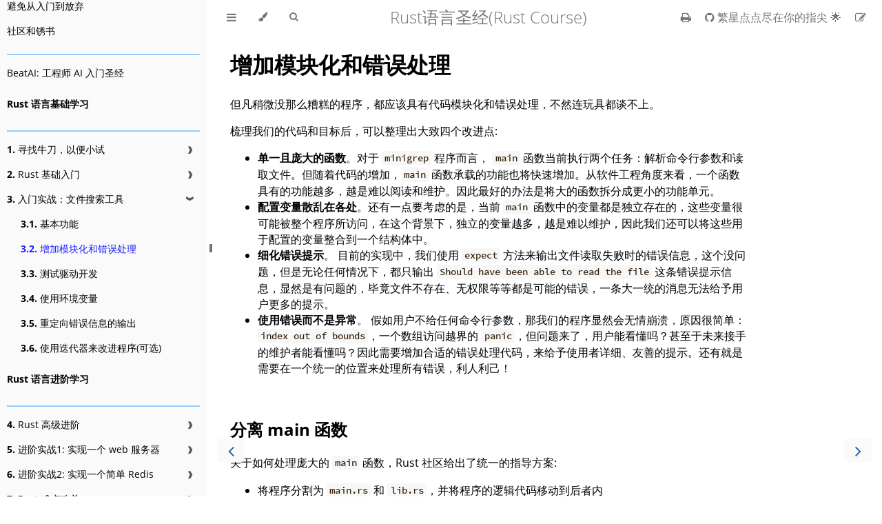

--- FILE ---
content_type: text/html; charset=utf-8
request_url: https://course.rs/basic-practice/refactoring.html
body_size: 11206
content:
<!DOCTYPE HTML>
<html lang="zh-CN" class="light sidebar-visible" dir="ltr">
    <head>
        <!-- Book generated using mdBook -->
        <meta charset="UTF-8">
        <title>增加模块化和错误处理 - Rust语言圣经(Rust Course)</title>


        <!-- Custom HTML head -->

        <meta name="description" content="">
        <meta name="viewport" content="width=device-width, initial-scale=1">
        <meta name="theme-color" content="#ffffff">

        <link rel="icon" href="../favicon.svg">
        <link rel="shortcut icon" href="../favicon.png">
        <link rel="stylesheet" href="../css/variables.css">
        <link rel="stylesheet" href="../css/general.css">
        <link rel="stylesheet" href="../css/chrome.css">
        <link rel="stylesheet" href="../css/print.css" media="print">

        <!-- Fonts -->
        <link rel="stylesheet" href="../FontAwesome/css/font-awesome.css">
        <link rel="stylesheet" href="../fonts/fonts.css">

        <!-- Highlight.js Stylesheets -->
        <link rel="stylesheet" id="highlight-css" href="../highlight.css">
        <link rel="stylesheet" id="tomorrow-night-css" href="../tomorrow-night.css">
        <link rel="stylesheet" id="ayu-highlight-css" href="../ayu-highlight.css">

        <!-- Custom theme stylesheets -->
        <link rel="stylesheet" href="../theme/style.css">


        <!-- Provide site root and default themes to javascript -->
        <script>
            const path_to_root = "../";
            const default_light_theme = "light";
            const default_dark_theme = "navy";
        </script>
        <!-- Start loading toc.js asap -->
        <script src="../toc.js"></script>
    </head>
    <body>
    <div id="body-container">
        <!-- Work around some values being stored in localStorage wrapped in quotes -->
        <script>
            try {
                let theme = localStorage.getItem('mdbook-theme');
                let sidebar = localStorage.getItem('mdbook-sidebar');

                if (theme.startsWith('"') && theme.endsWith('"')) {
                    localStorage.setItem('mdbook-theme', theme.slice(1, theme.length - 1));
                }

                if (sidebar.startsWith('"') && sidebar.endsWith('"')) {
                    localStorage.setItem('mdbook-sidebar', sidebar.slice(1, sidebar.length - 1));
                }
            } catch (e) { }
        </script>

        <!-- Set the theme before any content is loaded, prevents flash -->
        <script>
            const default_theme = window.matchMedia("(prefers-color-scheme: dark)").matches ? default_dark_theme : default_light_theme;
            let theme;
            try { theme = localStorage.getItem('mdbook-theme'); } catch(e) { }
            if (theme === null || theme === undefined) { theme = default_theme; }
            const html = document.documentElement;
            html.classList.remove('light')
            html.classList.add(theme);
            html.classList.add("js");
        </script>

        <input type="checkbox" id="sidebar-toggle-anchor" class="hidden">

        <!-- Hide / unhide sidebar before it is displayed -->
        <script>
            let sidebar = null;
            const sidebar_toggle = document.getElementById("sidebar-toggle-anchor");
            if (document.body.clientWidth >= 1080) {
                try { sidebar = localStorage.getItem('mdbook-sidebar'); } catch(e) { }
                sidebar = sidebar || 'visible';
            } else {
                sidebar = 'hidden';
            }
            sidebar_toggle.checked = sidebar === 'visible';
            html.classList.remove('sidebar-visible');
            html.classList.add("sidebar-" + sidebar);
        </script>

        <nav id="sidebar" class="sidebar" aria-label="Table of contents">
            <!-- populated by js -->
            <mdbook-sidebar-scrollbox class="sidebar-scrollbox"></mdbook-sidebar-scrollbox>
            <noscript>
                <iframe class="sidebar-iframe-outer" src="../toc.html"></iframe>
            </noscript>
            <div id="sidebar-resize-handle" class="sidebar-resize-handle">
                <div class="sidebar-resize-indicator"></div>
            </div>
        </nav>

        <div id="page-wrapper" class="page-wrapper">

            <div class="page">
                <div id="menu-bar-hover-placeholder"></div>
                <div id="menu-bar" class="menu-bar sticky">
                    <div class="left-buttons">
                        <label id="sidebar-toggle" class="icon-button" for="sidebar-toggle-anchor" title="Toggle Table of Contents" aria-label="Toggle Table of Contents" aria-controls="sidebar">
                            <i class="fa fa-bars"></i>
                        </label>
                        <button id="theme-toggle" class="icon-button" type="button" title="Change theme" aria-label="Change theme" aria-haspopup="true" aria-expanded="false" aria-controls="theme-list">
                            <i class="fa fa-paint-brush"></i>
                        </button>
                        <ul id="theme-list" class="theme-popup" aria-label="Themes" role="menu">
                            <li role="none"><button role="menuitem" class="theme" id="default_theme">Auto</button></li>
                            <li role="none"><button role="menuitem" class="theme" id="light">Light</button></li>
                            <li role="none"><button role="menuitem" class="theme" id="rust">Rust</button></li>
                            <li role="none"><button role="menuitem" class="theme" id="coal">Coal</button></li>
                            <li role="none"><button role="menuitem" class="theme" id="navy">Navy</button></li>
                            <li role="none"><button role="menuitem" class="theme" id="ayu">Ayu</button></li>
                        </ul>
                        <button id="search-toggle" class="icon-button" type="button" title="Search. (Shortkey: s)" aria-label="Toggle Searchbar" aria-expanded="false" aria-keyshortcuts="S" aria-controls="searchbar">
                            <i class="fa fa-search"></i>
                        </button>
                    </div>

                    <h1 class="menu-title">Rust语言圣经(Rust Course)</h1>

                    <div class="right-buttons">
                        <a href="../print.html" title="Print this book" aria-label="Print this book">
                            <i id="print-button" class="fa fa-print"></i>
                        </a>
                        <a href="https://github.com/sunface/rust-course" title="Git repository" aria-label="Git repository">
                            <i id="git-repository-button" class="fa fa-github"></i>
                        </a>
                        <a href="https://github.com/sunface/rust-course/edit/main/src/basic-practice/refactoring.md" title="Suggest an edit" aria-label="Suggest an edit">
                            <i id="git-edit-button" class="fa fa-edit"></i>
                        </a>

                    </div>
                </div>

                <div id="search-wrapper" class="hidden">
                    <form id="searchbar-outer" class="searchbar-outer">
                        <input type="search" id="searchbar" name="searchbar" placeholder="Search this book ..." aria-controls="searchresults-outer" aria-describedby="searchresults-header">
                    </form>
                    <div id="searchresults-outer" class="searchresults-outer hidden">
                        <div id="searchresults-header" class="searchresults-header"></div>
                        <ul id="searchresults">
                        </ul>
                    </div>
                </div>

                <!-- Apply ARIA attributes after the sidebar and the sidebar toggle button are added to the DOM -->
                <script>
                    document.getElementById('sidebar-toggle').setAttribute('aria-expanded', sidebar === 'visible');
                    document.getElementById('sidebar').setAttribute('aria-hidden', sidebar !== 'visible');
                    Array.from(document.querySelectorAll('#sidebar a')).forEach(function(link) {
                        link.setAttribute('tabIndex', sidebar === 'visible' ? 0 : -1);
                    });
                </script>

                <div id="content" class="content">
                    <main>
                        <h1 id="增加模块化和错误处理"><a class="header" href="#增加模块化和错误处理">增加模块化和错误处理</a></h1>
<p>但凡稍微没那么糟糕的程序，都应该具有代码模块化和错误处理，不然连玩具都谈不上。</p>
<p>梳理我们的代码和目标后，可以整理出大致四个改进点:</p>
<ul>
<li><strong>单一且庞大的函数</strong>。对于 <code>minigrep</code> 程序而言， <code>main</code> 函数当前执行两个任务：解析命令行参数和读取文件。但随着代码的增加，<code>main</code> 函数承载的功能也将快速增加。从软件工程角度来看，一个函数具有的功能越多，越是难以阅读和维护。因此最好的办法是将大的函数拆分成更小的功能单元。</li>
<li><strong>配置变量散乱在各处</strong>。还有一点要考虑的是，当前 <code>main</code> 函数中的变量都是独立存在的，这些变量很可能被整个程序所访问，在这个背景下，独立的变量越多，越是难以维护，因此我们还可以将这些用于配置的变量整合到一个结构体中。</li>
<li><strong>细化错误提示</strong>。 目前的实现中，我们使用 <code>expect</code> 方法来输出文件读取失败时的错误信息，这个没问题，但是无论任何情况下，都只输出 <code>Should have been able to read the file</code> 这条错误提示信息，显然是有问题的，毕竟文件不存在、无权限等等都是可能的错误，一条大一统的消息无法给予用户更多的提示。</li>
<li><strong>使用错误而不是异常</strong>。 假如用户不给任何命令行参数，那我们的程序显然会无情崩溃，原因很简单：<code>index out of bounds</code>，一个数组访问越界的 <code>panic</code>，但问题来了，用户能看懂吗？甚至于未来接手的维护者能看懂吗？因此需要增加合适的错误处理代码，来给予使用者详细、友善的提示。还有就是需要在一个统一的位置来处理所有错误，利人利己！</li>
</ul>
<h2 id="分离-main-函数"><a class="header" href="#分离-main-函数">分离 main 函数</a></h2>
<p>关于如何处理庞大的 <code>main</code> 函数，Rust 社区给出了统一的指导方案:</p>
<ul>
<li>将程序分割为 <code>main.rs</code> 和 <code>lib.rs</code>，并将程序的逻辑代码移动到后者内</li>
<li>命令行解析属于非常基础的功能，严格来说不算是逻辑代码的一部分，因此还可以放在 <code>main.rs</code> 中</li>
</ul>
<p>按照这个方案，将我们的代码重新梳理后，可以得出 <code>main</code> 函数应该包含的功能:</p>
<ul>
<li>解析命令行参数</li>
<li>初始化其它配置</li>
<li>调用 <code>lib.rs</code> 中的 <code>run</code> 函数，以启动逻辑代码的运行</li>
<li>如果 <code>run</code> 返回一个错误，需要对该错误进行处理</li>
</ul>
<p>这个方案有一个很优雅的名字: 关注点分离(Separation of Concerns)。简而言之，<code>main.rs</code> 负责启动程序，<code>lib.rs</code> 负责逻辑代码的运行。从测试的角度而言，这种分离也非常合理：  <code>lib.rs</code> 中的主体逻辑代码可以得到简单且充分的测试，至于 <code>main.rs</code> ？确实没办法针对其编写额外的测试代码，但是它的代码也很少啊，很容易就能保证它的正确性。</p>
<blockquote>
<p>关于如何在 Rust 中编写测试代码，请参见如下章节：https://course.rs/test/intro.html</p>
</blockquote>
<h3 id="分离命令行解析"><a class="header" href="#分离命令行解析">分离命令行解析</a></h3>
<p>根据之前的分析，我们需要将命令行解析的代码分离到一个单独的函数，然后将该函数放置在 <code>main.rs</code> 中：</p>
<pre><pre class="playground"><code class="language-rust edition2021">// in main.rs
fn main() {
    let args: Vec&lt;String&gt; = env::args().collect();

    let (query, file_path) = parse_config(&amp;args);

    // --省略--
}

fn parse_config(args: &amp;[String]) -&gt; (&amp;str, &amp;str) {
    let query = &amp;args[1];
    let file_path = &amp;args[2];

    (query, file_path)
}</code></pre></pre>
<p>经过分离后，之前的设计目标完美达成，即精简了 <code>main</code> 函数，又将配置相关的代码放在了 <code>main.rs</code> 文件里。</p>
<p>看起来貌似是杀鸡用了牛刀，但是重构就是这样，一步一步，踏踏实实的前行，否则未来代码多一些后，你岂不是还要再重来一次重构？因此打好项目的基础是非常重要的！</p>
<h3 id="聚合配置变量"><a class="header" href="#聚合配置变量">聚合配置变量</a></h3>
<p>前文提到，配置变量并不适合分散的到处都是，因此使用一个结构体来统一存放是非常好的选择，这样修改后，后续的使用以及未来的代码维护都将更加简单明了。</p>
<pre><pre class="playground"><code class="language-rust edition2021">fn main() {
    let args: Vec&lt;String&gt; = env::args().collect();

    let config = parse_config(&amp;args);

    println!("Searching for {}", config.query);
    println!("In file {}", config.file_path);

    let contents = fs::read_to_string(config.file_path)
        .expect("Should have been able to read the file");

    // --snip--
}

struct Config {
    query: String,
    file_path: String,
}

fn parse_config(args: &amp;[String]) -&gt; Config {
    let query = args[1].clone();
    let file_path = args[2].clone();

    Config { query, file_path }
}</code></pre></pre>
<p>值得注意的是，<code>Config</code> 中存储的并不是 <code>&amp;str</code> 这样的引用类型，而是一个 <code>String</code> 字符串，也就是 <code>Config</code> 并没有去借用外部的字符串，而是拥有内部字符串的所有权。<code>clone</code> 方法的使用也可以佐证这一点。大家可以尝试不用 <code>clone</code> 方法，看看该如何解决相关的报错 :D</p>
<blockquote>
<p><code>clone</code> 的得与失</p>
<p>在上面的代码中，除了使用 <code>clone</code> ，还有其它办法来达成同样的目的，但 <code>clone</code> 无疑是最简单的方法：直接完整的复制目标数据，无需被所有权、借用等问题所困扰，但是它也有其缺点，那就是有一定的性能损耗。</p>
<p>因此是否使用 <code>clone</code> 更多是一种性能上的权衡，对于上面的使用而言，由于是配置的初始化，因此整个程序只需要执行一次，性能损耗几乎是可以忽略不计的。</p>
<p>总之，判断是否使用 <code>clone</code>:</p>
<ul>
<li>是否严肃的项目，玩具项目直接用 <code>clone</code> 就行，简单不好吗？</li>
<li>要看所在的代码路径是否是热点路径(hot path)，例如执行次数较多的显然就是热点路径，热点路径就值得去使用性能更好的实现方式</li>
</ul>
</blockquote>
<p>好了，言归正传，从 <code>C</code> 语言过来的同学可能会觉得上面的代码已经很棒了，但是从 OO 语言角度来说，还差了那么一点意思。</p>
<p>下面我们试着来优化下，通过构造函数来初始化一个 <code>Config</code> 实例，而不是直接通过函数返回实例，典型的，标准库中的 <code>String::new</code> 函数就是一个范例。</p>
<pre><pre class="playground"><code class="language-rust edition2021">fn main() {
    let args: Vec&lt;String&gt; = env::args().collect();

    let config = Config::new(&amp;args);

    // --snip--
}

// --snip--

impl Config {
    fn new(args: &amp;[String]) -&gt; Config {
        let query = args[1].clone();
        let file_path = args[2].clone();

        Config { query, file_path }
    }
}</code></pre></pre>
<p>修改后，类似 <code>String::new</code> 的调用，我们可以通过 <code>Config::new</code> 来创建一个实例，看起来代码是不是更有那味儿了 ：）</p>
<h2 id="错误处理"><a class="header" href="#错误处理">错误处理</a></h2>
<p>回顾一下，如果用户不输入任何命令行参数，我们的程序会怎么样？</p>
<pre><code class="language-shell">$ cargo run
   Compiling minigrep v0.1.0 (file:///projects/minigrep)
    Finished dev [unoptimized + debuginfo] target(s) in 0.0s
     Running `target/debug/minigrep`
thread 'main' panicked at 'index out of bounds: the len is 1 but the index is 1', src/main.rs:27:21
note: run with `RUST_BACKTRACE=1` environment variable to display a backtrace
</code></pre>
<p>结果喜闻乐见，由于 <code>args</code> 数组没有任何元素，因此通过索引访问时，会直接报出数组访问越界的 <code>panic</code>。</p>
<p>报错信息对于开发者会很明确，但是对于使用者而言，就相当难理解了，下面一起来解决它。</p>
<h3 id="改进报错信息"><a class="header" href="#改进报错信息">改进报错信息</a></h3>
<p>还记得在错误处理章节，我们提到过 <code>panic</code> 的两种用法: 被动触发和主动调用嘛？上面代码的出现方式很明显是被动触发，这种报错信息是不可控的，下面我们先改成主动调用的方式:</p>
<pre><pre class="playground"><code class="language-rust edition2021"><span class="boring">#![allow(unused)]
</span><span class="boring">fn main() {
</span>// in main.rs
 // --snip--
    fn new(args: &amp;[String]) -&gt; Config {
        if args.len() &lt; 3 {
            panic!("not enough arguments");
        }
        // --snip--
<span class="boring">}</span></code></pre></pre>
<p>目的很明确，一旦传入的参数数组长度小于 3，则报错并让程序崩溃推出，这样后续的数组访问就不会再越界了。</p>
<pre><code class="language-shell">$ cargo run
   Compiling minigrep v0.1.0 (file:///projects/minigrep)
    Finished dev [unoptimized + debuginfo] target(s) in 0.0s
     Running `target/debug/minigrep`
thread 'main' panicked at 'not enough arguments', src/main.rs:26:13
note: run with `RUST_BACKTRACE=1` environment variable to display a backtrace
</code></pre>
<p>不错，用户看到了更为明确的提示，但是还是有一大堆 <code>debug</code> 输出，这些我们其实是不想让用户看到的。这么看来，想要输出对用户友好的信息, <code>panic</code> 是不太适合的，它更适合告知开发者，哪里出现了问题。</p>
<h3 id="返回-result-来替代直接-panic"><a class="header" href="#返回-result-来替代直接-panic">返回 Result 来替代直接 panic</a></h3>
<p>那只能祭出之前学过的错误处理大法了，也就是返回一个 <code>Result</code>：成功时包含 <code>Config</code> 实例，失败时包含一条错误信息。</p>
<p>有一点需要额外注意下，从代码惯例的角度出发，<code>new</code> 往往不会失败，毕竟新建一个实例没道理失败，对不？因此修改为 <code>build</code> 会更加合适。</p>
<pre><pre class="playground"><code class="language-rust edition2021"><span class="boring">#![allow(unused)]
</span><span class="boring">fn main() {
</span>impl Config {
    fn build(args: &amp;[String]) -&gt; Result&lt;Config, &amp;'static str&gt; {
        if args.len() &lt; 3 {
            return Err("not enough arguments");
        }

        let query = args[1].clone();
        let file_path = args[2].clone();

        Ok(Config { query, file_path })
    }
}
<span class="boring">}</span></code></pre></pre>
<p>这里的 <code>Result</code> 可能包含一个 <code>Config</code> 实例，也可能包含一条错误信息 <code>&amp;static str</code>，不熟悉这种字符串类型的同学可以回头看看字符串章节，代码中的字符串字面量都是该类型，且拥有 <code>'static</code> 生命周期。</p>
<h3 id="处理返回的-result"><a class="header" href="#处理返回的-result">处理返回的 Result</a></h3>
<p>接下来就是在调用 <code>build</code> 函数时，对返回的 <code>Result</code> 进行处理了，目的就是给出准确且友好的报错提示, 为了让大家更好的回顾我们修改过的内容，这里给出整体代码:</p>
<pre><pre class="playground"><code class="language-rust edition2021">use std::env;
use std::fs;
use std::process;

fn main() {
    let args: Vec&lt;String&gt; = env::args().collect();

    // 对 build 返回的 `Result` 进行处理
    let config = Config::build(&amp;args).unwrap_or_else(|err| {
        println!("Problem parsing arguments: {err}");
        process::exit(1);
    });


    println!("Searching for {}", config.query);
    println!("In file {}", config.file_path);

    let contents = fs::read_to_string(config.file_path)
        .expect("Should have been able to read the file");

    println!("With text:\n{contents}");
}

struct Config {
    query: String,
    file_path: String,
}

impl Config {
    fn build(args: &amp;[String]) -&gt; Result&lt;Config, &amp;'static str&gt; {
        if args.len() &lt; 3 {
            return Err("not enough arguments");
        }

        let query = args[1].clone();
        let file_path = args[2].clone();

        Ok(Config { query, file_path })
    }
}</code></pre></pre>
<p>上面代码有几点值得注意:</p>
<ul>
<li>当 <code>Result</code> 包含错误时，我们不再调用 <code>panic</code> 让程序崩溃，而是通过 <code>process::exit(1)</code> 来终结进程，其中 <code>1</code> 是一个信号值(事实上非 0 值都可以)，通知调用我们程序的进程，程序是因为错误而退出的。</li>
<li><code>unwrap_or_else</code> 是定义在 <code>Result&lt;T,E&gt;</code> 上的常用方法，如果 <code>Result</code> 是 <code>Ok</code>，那该方法就类似 <code>unwrap</code>：返回 <code>Ok</code> 内部的值；如果是 <code>Err</code>，就调用<a href="https://course.rs/advance/functional-programing/closure.html">闭包</a>中的自定义代码对错误进行进一步处理</li>
</ul>
<p>综上可知，<code>config</code> 变量的值是一个 <code>Config</code> 实例，而 <code>unwrap_or_else</code> 闭包中的 <code>err</code> 参数，它的类型是 <code>'static str</code>，值是 "not enough arguments" 那个字符串字面量。</p>
<p>运行后，可以看到以下输出：</p>
<pre><code class="language-shell">$ cargo run
   Compiling minigrep v0.1.0 (file:///projects/minigrep)
    Finished dev [unoptimized + debuginfo] target(s) in 0.48s
     Running `target/debug/minigrep`
Problem parsing arguments: not enough arguments
</code></pre>
<p>终于，我们得到了自己想要的输出：既告知了用户为何报错，又消除了多余的 debug 信息，非常棒。可能有用户疑惑，<code>cargo run</code> 底下还有一大堆 <code>debug</code> 信息呢，实际上，这是 <code>cargo run</code> 自带的，大家可以试试编译成二进制可执行文件后再调用，会是什么效果。</p>
<h2 id="分离主体逻辑"><a class="header" href="#分离主体逻辑">分离主体逻辑</a></h2>
<p>接下来可以继续精简 <code>main</code> 函数，那就是将主体逻辑( 例如业务逻辑 )从 <code>main</code> 中分离出去，这样 <code>main</code> 函数就保留主流程调用，非常简洁。</p>
<pre><pre class="playground"><code class="language-rust edition2021">// in main.rs
fn main() {
    let args: Vec&lt;String&gt; = env::args().collect();

    let config = Config::build(&amp;args).unwrap_or_else(|err| {
        println!("Problem parsing arguments: {err}");
        process::exit(1);
    });

    println!("Searching for {}", config.query);
    println!("In file {}", config.file_path);

    run(config);
}

fn run(config: Config) {
    let contents = fs::read_to_string(config.file_path)
        .expect("Should have been able to read the file");

    println!("With text:\n{contents}");
}

// --snip--</code></pre></pre>
<p>如上所示，<code>main</code> 函数仅保留主流程各个环节的调用，一眼看过去非常简洁清晰。</p>
<p>继续之前，先请大家仔细看看 <code>run</code> 函数，你们觉得还缺少什么？提示：参考 <code>build</code> 函数的改进过程。</p>
<h3 id="使用--和特征对象来返回错误"><a class="header" href="#使用--和特征对象来返回错误">使用 ? 和特征对象来返回错误</a></h3>
<p>答案就是 <code>run</code> 函数没有错误处理，因为在文章开头我们提到过，错误处理最好统一在一个地方完成，这样极其有利于后续的代码维护。</p>
<pre><pre class="playground"><code class="language-rust edition2021"><span class="boring">#![allow(unused)]
</span><span class="boring">fn main() {
</span>//in main.rs
use std::error::Error;

// --snip--

fn run(config: Config) -&gt; Result&lt;(), Box&lt;dyn Error&gt;&gt; {
    let contents = fs::read_to_string(config.file_path)?;

    println!("With text:\n{contents}");

    Ok(())
}
<span class="boring">}</span></code></pre></pre>
<p>值得注意的是这里的 <code>Result&lt;(), Box&lt;dyn Error&gt;&gt;</code> 返回类型，首先我们的程序无需返回任何值，但是为了满足 <code>Result&lt;T,E&gt;</code> 的要求，因此使用了 <code>Ok(())</code> 返回一个单元类型 <code>()</code>。</p>
<p>最重要的是 <code>Box&lt;dyn Error&gt;</code>， 如果按照顺序学到这里，大家应该知道这是一个<code>Error</code> 的特征对象(为了使用 <code>Error</code>，我们通过 <code>use std::error::Error;</code> 进行了引入)，它表示函数返回一个类型，该类型实现了 <code>Error</code> 特征，这样我们就无需指定具体的错误类型，否则你还需要查看 <code>fs::read_to_string</code> 返回的错误类型，然后复制到我们的 <code>run</code> 函数返回中，这么做一个是麻烦，最主要的是，一旦这么做，意味着我们无法在上层调用时统一处理错误，但是 <code>Box&lt;dyn Error&gt;</code> 不同，其它函数也可以返回这个特征对象，然后调用者就可以使用统一的方式来处理不同函数返回的 <code>Box&lt;dyn Error&gt;</code>。</p>
<p>明白了 <code>Box&lt;dyn Error&gt;</code> 的重要战略地位，接下来大家分析下，<code>fs::read_to_string</code> 返回的具体错误类型是怎么被转化为 <code>Box&lt;dyn Error&gt;</code> 的？其实原因在之前章节都有讲过，这里就不直接给出答案了，参见 <a href="https://course.rs/basic/result-error/result.html#%E4%BC%A0%E6%92%AD%E7%95%8C%E7%9A%84%E5%A4%A7%E6%98%8E%E6%98%9F-">?-传播界的大明星</a>。</p>
<p>运行代码看看效果：</p>
<pre><code class="language-shell">$ cargo run the poem.txt
   Compiling minigrep v0.1.0 (file:///projects/minigrep)
warning: unused `Result` that must be used
  --&gt; src/main.rs:19:5
   |
19 |     run(config);
   |     ^^^^^^^^^^^^
   |
   = note: `#[warn(unused_must_use)]` on by default
   = note: this `Result` may be an `Err` variant, which should be handled

warning: `minigrep` (bin "minigrep") generated 1 warning
    Finished dev [unoptimized + debuginfo] target(s) in 0.71s
     Running `target/debug/minigrep the poem.txt`
Searching for the
In file poem.txt
With text:
I'm nobody! Who are you?
Are you nobody, too?
Then there's a pair of us - don't tell!
They'd banish us, you know.

How dreary to be somebody!
How public, like a frog
To tell your name the livelong day
To an admiring bog!
</code></pre>
<p>没任何问题，不过 Rust 编译器也给出了善意的提示，那就是 <code>Result</code> 并没有被使用，这可能意味着存在错误的潜在可能性。</p>
<h3 id="处理返回的错误"><a class="header" href="#处理返回的错误">处理返回的错误</a></h3>
<pre><pre class="playground"><code class="language-rust edition2021">fn main() {
    // --snip--

    println!("Searching for {}", config.query);
    println!("In file {}", config.file_path);

    if let Err(e) = run(config) {
        println!("Application error: {e}");
        process::exit(1);
    }
}</code></pre></pre>
<p>先回忆下在 <code>build</code> 函数调用时，我们怎么处理错误的？然后与这里的方式做一下对比，是不是发现了一些区别？</p>
<p>没错 <code>if let</code> 的使用让代码变得更简洁，可读性也更加好，原因是，我们并不关注 <code>run</code> 返回的 <code>Ok</code> 值，因此只需要用 <code>if let</code> 去匹配是否存在错误即可。</p>
<p>好了，截止目前，代码看起来越来越美好了，距离我们的目标也只差一个：将主体逻辑代码分离到一个独立的文件 <code>lib.rs</code> 中。</p>
<h2 id="分离逻辑代码到库包中"><a class="header" href="#分离逻辑代码到库包中">分离逻辑代码到库包中</a></h2>
<blockquote>
<p>对于 Rust 的代码组织( 包和模块 )还不熟悉的同学，强烈建议回头温习下<a href="https://course.rs/basic/crate-module/intro.html">这一章</a>。</p>
</blockquote>
<p>首先，创建一个 <code>src/lib.rs</code> 文件，然后将所有的非 <code>main</code> 函数都移动到其中。代码大概类似：</p>
<pre><pre class="playground"><code class="language-rust edition2021"><span class="boring">#![allow(unused)]
</span><span class="boring">fn main() {
</span>use std::error::Error;
use std::fs;

pub struct Config {
    pub query: String,
    pub file_path: String,
}

impl Config {
    pub fn build(args: &amp;[String]) -&gt; Result&lt;Config, &amp;'static str&gt; {
        // --snip--
    }
}

pub fn run(config: Config) -&gt; Result&lt;(), Box&lt;dyn Error&gt;&gt; {
    // --snip--
}
<span class="boring">}</span></code></pre></pre>
<p>为了内容的简洁性，这里忽略了具体的实现，下一步就是在 <code>main.rs</code> 中引入 <code>lib.rs</code> 中定义的 <code>Config</code> 类型。</p>
<pre><pre class="playground"><code class="language-rust edition2021">use std::env;
use std::process;

use minigrep::Config;

fn main() {
    // --snip--
    let args: Vec&lt;String&gt; = env::args().collect();

    let config = Config::build(&amp;args).unwrap_or_else(|err| {
        println!("Problem parsing arguments: {err}");
        process::exit(1);
    });

    println!("Searching for {}", config.query);
    println!("In file {}", config.file_path);

    if let Err(e) = minigrep::run(config) {
        // --snip--
        println!("Application error: {e}");
        process::exit(1);
    }
}</code></pre></pre>
<p>很明显，这里的 <code>mingrep::run</code> 的调用，以及 <code>Config</code> 的引入，跟使用其它第三方包已经没有任何区别，也意味着我们成功的将逻辑代码放置到一个独立的库包中，其它包只要引入和调用就行。</p>
<p>呼，一顿书写猛如虎，回头一看。。。这么长的篇幅就写了这么点简单的代码？？只能说，我也希望像很多国内的大学教材一样，只要列出定理和解题方法，然后留下足够的习题，就万事大吉了，但是咱们不行。</p>
<p>接下来，到了最喜(令)闻(人)乐(讨)见(厌)的环节：写测试代码，一起来开心吧。</p>

                    </main>

                    <nav class="nav-wrapper" aria-label="Page navigation">
                        <!-- Mobile navigation buttons -->
                            <a rel="prev" href="../basic-practice/base-features.html" class="mobile-nav-chapters previous" title="Previous chapter" aria-label="Previous chapter" aria-keyshortcuts="Left">
                                <i class="fa fa-angle-left"></i>
                            </a>

                            <a rel="next prefetch" href="../basic-practice/tests.html" class="mobile-nav-chapters next" title="Next chapter" aria-label="Next chapter" aria-keyshortcuts="Right">
                                <i class="fa fa-angle-right"></i>
                            </a>

                        <div style="clear: both"></div>
                    </nav>
                </div>
            </div>

            <nav class="nav-wide-wrapper" aria-label="Page navigation">
                    <a rel="prev" href="../basic-practice/base-features.html" class="nav-chapters previous" title="Previous chapter" aria-label="Previous chapter" aria-keyshortcuts="Left">
                        <i class="fa fa-angle-left"></i>
                    </a>

                    <a rel="next prefetch" href="../basic-practice/tests.html" class="nav-chapters next" title="Next chapter" aria-label="Next chapter" aria-keyshortcuts="Right">
                        <i class="fa fa-angle-right"></i>
                    </a>
            </nav>

        </div>




        <script>
            window.playground_copyable = true;
        </script>

        <script src="../ace.js"></script>
        <script src="../editor.js"></script>
        <script src="../mode-rust.js"></script>
        <script src="../theme-dawn.js"></script>
        <script src="../theme-tomorrow_night.js"></script>

        <script src="../elasticlunr.min.js"></script>
        <script src="../mark.min.js"></script>
        <script src="../searcher.js"></script>

        <script src="../clipboard.min.js"></script>
        <script src="../highlight.js"></script>
        <script src="../book.js"></script>

        <!-- Custom JS scripts -->
        <script src="../assets/custom2.js"></script>
        <script src="../assets/bigPicture.js"></script>


    </div>
    <script defer src="https://static.cloudflareinsights.com/beacon.min.js/vcd15cbe7772f49c399c6a5babf22c1241717689176015" integrity="sha512-ZpsOmlRQV6y907TI0dKBHq9Md29nnaEIPlkf84rnaERnq6zvWvPUqr2ft8M1aS28oN72PdrCzSjY4U6VaAw1EQ==" data-cf-beacon='{"version":"2024.11.0","token":"577a2daadd6342988a51f966a42801a5","r":1,"server_timing":{"name":{"cfCacheStatus":true,"cfEdge":true,"cfExtPri":true,"cfL4":true,"cfOrigin":true,"cfSpeedBrain":true},"location_startswith":null}}' crossorigin="anonymous"></script>
</body>
</html>


--- FILE ---
content_type: text/css; charset=utf-8
request_url: https://course.rs/css/general.css
body_size: 1675
content:
/* Base styles and content styles */

:root {
    /* Browser default font-size is 16px, this way 1 rem = 10px */
    font-size: 62.5%;
    color-scheme: var(--color-scheme);
}

html {
    font-family: "Open Sans", sans-serif;
    color: var(--fg);
    background-color: var(--bg);
    text-size-adjust: none;
    -webkit-text-size-adjust: none;
}

body {
    margin: 0;
    font-size: 1.6rem;
    overflow-x: hidden;
}

code {
    font-family: var(--mono-font) !important;
    font-size: var(--code-font-size);
    direction: ltr !important;
}

/* make long words/inline code not x overflow */
main {
    overflow-wrap: break-word;
}

/* make wide tables scroll if they overflow */
.table-wrapper {
    overflow-x: auto;
}

/* Don't change font size in headers. */
h1 code, h2 code, h3 code, h4 code, h5 code, h6 code {
    font-size: unset;
}

.left { float: left; }
.right { float: right; }
.boring { opacity: 0.6; }
.hide-boring .boring { display: none; }
.hidden { display: none !important; }

h2, h3 { margin-block-start: 2.5em; }
h4, h5 { margin-block-start: 2em; }

.header + .header h3,
.header + .header h4,
.header + .header h5 {
    margin-block-start: 1em;
}

h1:target::before,
h2:target::before,
h3:target::before,
h4:target::before,
h5:target::before,
h6:target::before {
    display: inline-block;
    content: "»";
    margin-inline-start: -30px;
    width: 30px;
}

/* This is broken on Safari as of version 14, but is fixed
   in Safari Technology Preview 117 which I think will be Safari 14.2.
   https://bugs.webkit.org/show_bug.cgi?id=218076
*/
:target {
    /* Safari does not support logical properties */
    scroll-margin-top: calc(var(--menu-bar-height) + 0.5em);
}

.page {
    outline: 0;
    padding: 0 var(--page-padding);
    margin-block-start: calc(0px - var(--menu-bar-height)); /* Compensate for the #menu-bar-hover-placeholder */
}
.page-wrapper {
    box-sizing: border-box;
    background-color: var(--bg);
}
.no-js .page-wrapper,
.js:not(.sidebar-resizing) .page-wrapper {
    transition: margin-left 0.3s ease, transform 0.3s ease; /* Animation: slide away */
}
[dir=rtl] .js:not(.sidebar-resizing) .page-wrapper {
    transition: margin-right 0.3s ease, transform 0.3s ease; /* Animation: slide away */
}

.content {
    overflow-y: auto;
    padding: 0 5px 50px 5px;
}
.content main {
    margin-inline-start: auto;
    margin-inline-end: auto;
    max-width: var(--content-max-width);
}
.content p { line-height: 1.45em; }
.content ol { line-height: 1.45em; }
.content ul { line-height: 1.45em; }
.content a { text-decoration: none; }
.content a:hover { text-decoration: underline; }
.content img, .content video { max-width: 100%; }
.content .header:link,
.content .header:visited {
    color: var(--fg);
}
.content .header:link,
.content .header:visited:hover {
    text-decoration: none;
}

table {
    margin: 0 auto;
    border-collapse: collapse;
}
table td {
    padding: 3px 20px;
    border: 1px var(--table-border-color) solid;
}
table thead {
    background: var(--table-header-bg);
}
table thead td {
    font-weight: 700;
    border: none;
}
table thead th {
    padding: 3px 20px;
}
table thead tr {
    border: 1px var(--table-header-bg) solid;
}
/* Alternate background colors for rows */
table tbody tr:nth-child(2n) {
    background: var(--table-alternate-bg);
}


blockquote {
    margin: 20px 0;
    padding: 0 20px;
    color: var(--fg);
    background-color: var(--quote-bg);
    border-block-start: .1em solid var(--quote-border);
    border-block-end: .1em solid var(--quote-border);
}

.warning {
    margin: 20px;
    padding: 0 20px;
    border-inline-start: 2px solid var(--warning-border);
}

.warning:before {
    position: absolute;
    width: 3rem;
    height: 3rem;
    margin-inline-start: calc(-1.5rem - 21px);
    content: "ⓘ";
    text-align: center;
    background-color: var(--bg);
    color: var(--warning-border);
    font-weight: bold;
    font-size: 2rem;
}

blockquote .warning:before {
    background-color: var(--quote-bg);
}

kbd {
    background-color: var(--table-border-color);
    border-radius: 4px;
    border: solid 1px var(--theme-popup-border);
    box-shadow: inset 0 -1px 0 var(--theme-hover);
    display: inline-block;
    font-size: var(--code-font-size);
    font-family: var(--mono-font);
    line-height: 10px;
    padding: 4px 5px;
    vertical-align: middle;
}

sup {
    /* Set the line-height for superscript and footnote references so that there
       isn't an awkward space appearing above lines that contain the footnote.

       See https://github.com/rust-lang/mdBook/pull/2443#discussion_r1813773583
       for an explanation.
    */
    line-height: 0;
}

.footnote-definition {
    font-size: 0.9em;
}
/* The default spacing for a list is a little too large. */
.footnote-definition ul,
.footnote-definition ol {
    padding-left: 20px;
}
.footnote-definition > li {
    /* Required to position the ::before target */
    position: relative;
}
.footnote-definition > li:target {
    scroll-margin-top: 50vh;
}
.footnote-reference:target {
    scroll-margin-top: 50vh;
}
/* Draws a border around the footnote (including the marker) when it is selected.
   TODO: If there are multiple linkbacks, highlight which one you just came
   from so you know which one to click.
*/
.footnote-definition > li:target::before {
    border: 2px solid var(--footnote-highlight);
    border-radius: 6px;
    position: absolute;
    top: -8px;
    right: -8px;
    bottom: -8px;
    left: -32px;
    pointer-events: none;
    content: "";
}
/* Pulses the footnote reference so you can quickly see where you left off reading.
   This could use some improvement.
*/
@media not (prefers-reduced-motion) {
    .footnote-reference:target  {
        animation: fn-highlight 0.8s;
        border-radius: 2px;
    }

    @keyframes fn-highlight {
        from {
            background-color: var(--footnote-highlight);
        }
    }
}

.tooltiptext {
    position: absolute;
    visibility: hidden;
    color: #fff;
    background-color: #333;
    transform: translateX(-50%); /* Center by moving tooltip 50% of its width left */
    left: -8px; /* Half of the width of the icon */
    top: -35px;
    font-size: 0.8em;
    text-align: center;
    border-radius: 6px;
    padding: 5px 8px;
    margin: 5px;
    z-index: 1000;
}
.tooltipped .tooltiptext {
    visibility: visible;
}

.chapter li.part-title {
    color: var(--sidebar-fg);
    margin: 5px 0px;
    font-weight: bold;
}

.result-no-output {
    font-style: italic;
}


--- FILE ---
content_type: text/css; charset=utf-8
request_url: https://course.rs/theme/style.css
body_size: 543
content:
@media only screen and (max-width:1080px) {
    .sidetoc {
        display: none !important;
    }
}

@media only screen and (min-width:1080px) {
    main {
        position: relative;
        padding-right: 170px;
    }
    .sidetoc {
        margin-left: auto;
        margin-right: auto;
        /*left: calc(100% + (var(--content-max-width))/4 - 180px);*/
        left: calc(100% - 200px);
        position: absolute;
    }
    .pagetoc {
        position: fixed;
        width: 200px;
        height: calc(100vh - var(--menu-bar-height) - 10rem);
        overflow: auto;
        z-index: 1000;
    }
    .pagetoc a {
        border-left: 1px solid var(--sidebar-bg);
        color: var(--fg) !important;
        display: block;
        padding-bottom: 5px;
        padding-top: 5px;
        padding-left: 10px;
        text-align: left;
        text-decoration: none;
        font-size: 1.2rem;
    }
    .pagetoc a:hover,
    .pagetoc a.active {
        background: var(--sidebar-bg);
        color: var(--sidebar-fg) !important;
    }
    .pagetoc .active {
        background: var(--sidebar-bg);
        color: var(--sidebar-fg);
    }
}

.page-footer {
    margin-top: 50px;
    border-top: 1px solid #ccc;
    overflow: hidden;
    padding: 10px 0;
    color: gray;
}

/* 修改章节目录的间距 */
.chapter li.chapter-item {
    /* 没有文件时的文字颜色 */
    color: #939da3;
    margin-top: 1.5rem;
}

/* 修改滚动条宽度 */
::-webkit-scrollbar {
    width: 5px;
    height: 5px;
}
::-webkit-scrollbar-thumb {
    background: #99ccff;
    border-radius: 3px;
}

/* 表格靠左对齐 */
table {
    margin-left: 0 !important;
}

/* 只使用底部的页面跳转，因为左右两边的宽跳转会被 page-toc 遮盖 */
@media only screen and (max-width: 2560px) {
    .nav-wide-wrapper { display: none; }
    .nav-wrapper { 
        display: block;
        position: fixed;
        bottom: 50px;
        left: var(--page-padding);
        right: var(--page-padding); 
    }
}
@media only screen and (max-width: 2560px) {
    .sidebar-visible .nav-wide-wrapper { display: none; }
    .sidebar-visible .nav-wrapper { 
        display: block;
        left: calc(var(--sidebar-width) + var(--page-padding));
    }
}

.mobile-nav-chapters {
    width: 40px;
    font-size: 2.5rem
}

/* 修改顶部图标大小 */
/* #menu-bar {
    font-size: 17px;
} */
/* 修改 github 样式 */
.fa-github {
    font-weight: 550;
}
.fa-github:after{
    content: "繁星点点尽在你的指尖 🌟";
    margin-left: 4px;
}

/* Fix on mobile device */
code {
    word-break: break-word;
}

/* 修复可编辑代码框顶部过窄的问题 */
code.editable, .ace_scroller {
    top: 10px;
}

/* 修改书侧边目录的区域分隔行样式 */

.chapter .spacer {
    background-color: #99CCFF;
    height: 2px;
    margin-top: 8px;
}

.chapter li .md-viewed {
    color: #777;
}


--- FILE ---
content_type: application/javascript; charset=utf-8
request_url: https://course.rs/toc.js
body_size: 8160
content:
// Populate the sidebar
//
// This is a script, and not included directly in the page, to control the total size of the book.
// The TOC contains an entry for each page, so if each page includes a copy of the TOC,
// the total size of the page becomes O(n**2).
class MDBookSidebarScrollbox extends HTMLElement {
    constructor() {
        super();
    }
    connectedCallback() {
        this.innerHTML = '<ol class="chapter"><li class="chapter-item affix "><a href="about-book.html">关于本书</a></li><li class="chapter-item affix "><a href="into-rust.html">进入 Rust 编程世界</a></li><li class="chapter-item affix "><a href="first-try/sth-you-should-not-do.html">避免从入门到放弃</a></li><li class="chapter-item affix "><a href="community.html">社区和锈书</a></li><li class="chapter-item affix "><li class="spacer"></li><li class="chapter-item affix "><a href="beat-ai.html">BeatAI: 工程师 AI 入门圣经</a></li><li class="chapter-item affix "><li class="part-title">Rust 语言基础学习</li><li class="chapter-item affix "><li class="spacer"></li><li class="chapter-item "><a href="first-try/intro.html"><strong aria-hidden="true">1.</strong> 寻找牛刀，以便小试</a><a class="toggle"><div>❱</div></a></li><li><ol class="section"><li class="chapter-item "><a href="first-try/installation.html"><strong aria-hidden="true">1.1.</strong> 安装 Rust 环境</a></li><li class="chapter-item "><a href="first-try/editor.html"><strong aria-hidden="true">1.2.</strong> 墙推 VSCode!</a></li><li class="chapter-item "><a href="first-try/cargo.html"><strong aria-hidden="true">1.3.</strong> 认识 Cargo</a></li><li class="chapter-item "><a href="first-try/hello-world.html"><strong aria-hidden="true">1.4.</strong> 不仅仅是 Hello world</a></li><li class="chapter-item "><a href="first-try/slowly-downloading.html"><strong aria-hidden="true">1.5.</strong> 下载依赖太慢了？</a></li></ol></li><li class="chapter-item "><a href="basic/intro.html"><strong aria-hidden="true">2.</strong> Rust 基础入门</a><a class="toggle"><div>❱</div></a></li><li><ol class="section"><li class="chapter-item "><a href="basic/variable.html"><strong aria-hidden="true">2.1.</strong> 变量绑定与解构</a></li><li class="chapter-item "><a href="basic/base-type/index.html"><strong aria-hidden="true">2.2.</strong> 基本类型</a><a class="toggle"><div>❱</div></a></li><li><ol class="section"><li class="chapter-item "><a href="basic/base-type/numbers.html"><strong aria-hidden="true">2.2.1.</strong> 数值类型</a></li><li class="chapter-item "><a href="basic/base-type/char-bool.html"><strong aria-hidden="true">2.2.2.</strong> 字符、布尔、单元类型</a></li><li class="chapter-item "><a href="basic/base-type/statement-expression.html"><strong aria-hidden="true">2.2.3.</strong> 语句与表达式</a></li><li class="chapter-item "><a href="basic/base-type/function.html"><strong aria-hidden="true">2.2.4.</strong> 函数</a></li></ol></li><li class="chapter-item "><a href="basic/ownership/index.html"><strong aria-hidden="true">2.3.</strong> 所有权和借用</a><a class="toggle"><div>❱</div></a></li><li><ol class="section"><li class="chapter-item "><a href="basic/ownership/ownership.html"><strong aria-hidden="true">2.3.1.</strong> 所有权</a></li><li class="chapter-item "><a href="basic/ownership/borrowing.html"><strong aria-hidden="true">2.3.2.</strong> 引用与借用</a></li></ol></li><li class="chapter-item "><a href="basic/compound-type/intro.html"><strong aria-hidden="true">2.4.</strong> 复合类型</a><a class="toggle"><div>❱</div></a></li><li><ol class="section"><li class="chapter-item "><a href="basic/compound-type/string-slice.html"><strong aria-hidden="true">2.4.1.</strong> 字符串与切片</a></li><li class="chapter-item "><a href="basic/compound-type/tuple.html"><strong aria-hidden="true">2.4.2.</strong> 元组</a></li><li class="chapter-item "><a href="basic/compound-type/struct.html"><strong aria-hidden="true">2.4.3.</strong> 结构体</a></li><li class="chapter-item "><a href="basic/compound-type/enum.html"><strong aria-hidden="true">2.4.4.</strong> 枚举</a></li><li class="chapter-item "><a href="basic/compound-type/array.html"><strong aria-hidden="true">2.4.5.</strong> 数组</a></li></ol></li><li class="chapter-item "><a href="basic/flow-control.html"><strong aria-hidden="true">2.5.</strong> 流程控制</a></li><li class="chapter-item "><a href="basic/match-pattern/intro.html"><strong aria-hidden="true">2.6.</strong> 模式匹配</a><a class="toggle"><div>❱</div></a></li><li><ol class="section"><li class="chapter-item "><a href="basic/match-pattern/match-if-let.html"><strong aria-hidden="true">2.6.1.</strong> match 和 if let</a></li><li class="chapter-item "><a href="basic/match-pattern/option.html"><strong aria-hidden="true">2.6.2.</strong> 解构 Option</a></li><li class="chapter-item "><a href="basic/match-pattern/pattern-match.html"><strong aria-hidden="true">2.6.3.</strong> 模式适用场景</a></li><li class="chapter-item "><a href="basic/match-pattern/all-patterns.html"><strong aria-hidden="true">2.6.4.</strong> 全模式列表</a></li></ol></li><li class="chapter-item "><a href="basic/method.html"><strong aria-hidden="true">2.7.</strong> 方法 Method</a></li><li class="chapter-item "><a href="basic/trait/intro.html"><strong aria-hidden="true">2.8.</strong> 泛型和特征</a><a class="toggle"><div>❱</div></a></li><li><ol class="section"><li class="chapter-item "><a href="basic/trait/generic.html"><strong aria-hidden="true">2.8.1.</strong> 泛型 Generics</a></li><li class="chapter-item "><a href="basic/trait/trait.html"><strong aria-hidden="true">2.8.2.</strong> 特征 Trait</a></li><li class="chapter-item "><a href="basic/trait/trait-object.html"><strong aria-hidden="true">2.8.3.</strong> 特征对象</a></li><li class="chapter-item "><a href="basic/trait/advance-trait.html"><strong aria-hidden="true">2.8.4.</strong> 进一步深入特征</a></li></ol></li><li class="chapter-item "><a href="basic/collections/intro.html"><strong aria-hidden="true">2.9.</strong> 集合类型</a><a class="toggle"><div>❱</div></a></li><li><ol class="section"><li class="chapter-item "><a href="basic/collections/vector.html"><strong aria-hidden="true">2.9.1.</strong> 动态数组 Vector</a></li><li class="chapter-item "><a href="basic/collections/hashmap.html"><strong aria-hidden="true">2.9.2.</strong> KV 存储 HashMap</a></li></ol></li><li class="chapter-item "><a href="basic/lifetime.html"><strong aria-hidden="true">2.10.</strong> 认识生命周期</a></li><li class="chapter-item "><a href="basic/result-error/intro.html"><strong aria-hidden="true">2.11.</strong> 返回值和错误处理</a><a class="toggle"><div>❱</div></a></li><li><ol class="section"><li class="chapter-item "><a href="basic/result-error/panic.html"><strong aria-hidden="true">2.11.1.</strong> panic! 深入剖析</a></li><li class="chapter-item "><a href="basic/result-error/result.html"><strong aria-hidden="true">2.11.2.</strong> 返回值 Result 和?</a></li></ol></li><li class="chapter-item "><a href="basic/crate-module/intro.html"><strong aria-hidden="true">2.12.</strong> 包和模块</a><a class="toggle"><div>❱</div></a></li><li><ol class="section"><li class="chapter-item "><a href="basic/crate-module/crate.html"><strong aria-hidden="true">2.12.1.</strong> 包 Crate</a></li><li class="chapter-item "><a href="basic/crate-module/module.html"><strong aria-hidden="true">2.12.2.</strong> 模块 Module</a></li><li class="chapter-item "><a href="basic/crate-module/use.html"><strong aria-hidden="true">2.12.3.</strong> 使用 use 引入模块及受限可见性</a></li></ol></li><li class="chapter-item "><a href="basic/comment.html"><strong aria-hidden="true">2.13.</strong> 注释和文档</a></li><li class="chapter-item "><a href="basic/formatted-output.html"><strong aria-hidden="true">2.14.</strong> 格式化输出</a></li></ol></li><li class="chapter-item "><a href="basic-practice/intro.html"><strong aria-hidden="true">3.</strong> 入门实战：文件搜索工具</a><a class="toggle"><div>❱</div></a></li><li><ol class="section"><li class="chapter-item "><a href="basic-practice/base-features.html"><strong aria-hidden="true">3.1.</strong> 基本功能</a></li><li class="chapter-item "><a href="basic-practice/refactoring.html"><strong aria-hidden="true">3.2.</strong> 增加模块化和错误处理</a></li><li class="chapter-item "><a href="basic-practice/tests.html"><strong aria-hidden="true">3.3.</strong> 测试驱动开发</a></li><li class="chapter-item "><a href="basic-practice/envs.html"><strong aria-hidden="true">3.4.</strong> 使用环境变量</a></li><li class="chapter-item "><a href="basic-practice/stderr.html"><strong aria-hidden="true">3.5.</strong> 重定向错误信息的输出</a></li><li class="chapter-item "><a href="basic-practice/iterators.html"><strong aria-hidden="true">3.6.</strong> 使用迭代器来改进程序(可选)</a></li></ol></li><li class="chapter-item "><li class="part-title">Rust 语言进阶学习</li><li class="chapter-item affix "><li class="spacer"></li><li class="chapter-item "><a href="advance/intro.html"><strong aria-hidden="true">4.</strong> Rust 高级进阶</a><a class="toggle"><div>❱</div></a></li><li><ol class="section"><li class="chapter-item "><a href="advance/lifetime/intro.html"><strong aria-hidden="true">4.1.</strong> 生命周期</a><a class="toggle"><div>❱</div></a></li><li><ol class="section"><li class="chapter-item "><a href="advance/lifetime/advance.html"><strong aria-hidden="true">4.1.1.</strong> 深入生命周期</a></li><li class="chapter-item "><a href="advance/lifetime/static.html"><strong aria-hidden="true">4.1.2.</strong> &amp;&#39;static 和 T: &#39;static</a></li></ol></li><li class="chapter-item "><a href="advance/functional-programing/intro.html"><strong aria-hidden="true">4.2.</strong> 函数式编程: 闭包、迭代器</a><a class="toggle"><div>❱</div></a></li><li><ol class="section"><li class="chapter-item "><a href="advance/functional-programing/closure.html"><strong aria-hidden="true">4.2.1.</strong> 闭包 Closure</a></li><li class="chapter-item "><a href="advance/functional-programing/iterator.html"><strong aria-hidden="true">4.2.2.</strong> 迭代器 Iterator</a></li></ol></li><li class="chapter-item "><a href="advance/into-types/intro.html"><strong aria-hidden="true">4.3.</strong> 深入类型</a><a class="toggle"><div>❱</div></a></li><li><ol class="section"><li class="chapter-item "><a href="advance/into-types/converse.html"><strong aria-hidden="true">4.3.1.</strong> 类型转换</a></li><li class="chapter-item "><a href="advance/into-types/custom-type.html"><strong aria-hidden="true">4.3.2.</strong> newtype 和 类型别名</a></li><li class="chapter-item "><a href="advance/into-types/sized.html"><strong aria-hidden="true">4.3.3.</strong> Sized 和不定长类型 DST</a></li><li class="chapter-item "><a href="advance/into-types/enum-int.html"><strong aria-hidden="true">4.3.4.</strong> 枚举和整数</a></li></ol></li><li class="chapter-item "><a href="advance/smart-pointer/intro.html"><strong aria-hidden="true">4.4.</strong> 智能指针</a><a class="toggle"><div>❱</div></a></li><li><ol class="section"><li class="chapter-item "><a href="advance/smart-pointer/box.html"><strong aria-hidden="true">4.4.1.</strong> Box&lt;T&gt; 堆对象分配</a></li><li class="chapter-item "><a href="advance/smart-pointer/deref.html"><strong aria-hidden="true">4.4.2.</strong> Deref 解引用</a></li><li class="chapter-item "><a href="advance/smart-pointer/drop.html"><strong aria-hidden="true">4.4.3.</strong> Drop 释放资源</a></li><li class="chapter-item "><a href="advance/smart-pointer/rc-arc.html"><strong aria-hidden="true">4.4.4.</strong> Rc 与 Arc 实现 1vN 所有权机制</a></li><li class="chapter-item "><a href="advance/smart-pointer/cell-refcell.html"><strong aria-hidden="true">4.4.5.</strong> Cell 与 RefCell 内部可变性</a></li></ol></li><li class="chapter-item "><a href="advance/circle-self-ref/intro.html"><strong aria-hidden="true">4.5.</strong> 循环引用与自引用</a><a class="toggle"><div>❱</div></a></li><li><ol class="section"><li class="chapter-item "><a href="advance/circle-self-ref/circle-reference.html"><strong aria-hidden="true">4.5.1.</strong> Weak 与循环引用</a></li><li class="chapter-item "><a href="advance/circle-self-ref/self-referential.html"><strong aria-hidden="true">4.5.2.</strong> 结构体中的自引用</a></li></ol></li><li class="chapter-item "><a href="advance/concurrency-with-threads/intro.html"><strong aria-hidden="true">4.6.</strong> 多线程并发编程</a><a class="toggle"><div>❱</div></a></li><li><ol class="section"><li class="chapter-item "><a href="advance/concurrency-with-threads/concurrency-parallelism.html"><strong aria-hidden="true">4.6.1.</strong> 并发和并行</a></li><li class="chapter-item "><a href="advance/concurrency-with-threads/thread.html"><strong aria-hidden="true">4.6.2.</strong> 使用多线程</a></li><li class="chapter-item "><a href="advance/concurrency-with-threads/message-passing.html"><strong aria-hidden="true">4.6.3.</strong> 线程同步：消息传递</a></li><li class="chapter-item "><a href="advance/concurrency-with-threads/sync1.html"><strong aria-hidden="true">4.6.4.</strong> 线程同步：锁、Condvar 和信号量</a></li><li class="chapter-item "><a href="advance/concurrency-with-threads/sync2.html"><strong aria-hidden="true">4.6.5.</strong> 线程同步：Atomic 原子操作与内存顺序</a></li><li class="chapter-item "><a href="advance/concurrency-with-threads/send-sync.html"><strong aria-hidden="true">4.6.6.</strong> 基于 Send 和 Sync 的线程安全</a></li></ol></li><li class="chapter-item "><a href="advance/global-variable.html"><strong aria-hidden="true">4.7.</strong> 全局变量</a></li><li class="chapter-item "><a href="advance/errors.html"><strong aria-hidden="true">4.8.</strong> 错误处理</a></li><li class="chapter-item "><a href="advance/unsafe/intro.html"><strong aria-hidden="true">4.9.</strong> Unsafe Rust</a><a class="toggle"><div>❱</div></a></li><li><ol class="section"><li class="chapter-item "><a href="advance/unsafe/superpowers.html"><strong aria-hidden="true">4.9.1.</strong> 五种兵器</a></li><li class="chapter-item "><a href="advance/unsafe/inline-asm.html"><strong aria-hidden="true">4.9.2.</strong> 内联汇编</a></li></ol></li><li class="chapter-item "><a href="advance/macro.html"><strong aria-hidden="true">4.10.</strong> Macro 宏编程</a></li><li class="chapter-item "><a href="advance/async/intro.html"><strong aria-hidden="true">4.11.</strong> async/await 异步编程</a><a class="toggle"><div>❱</div></a></li><li><ol class="section"><li class="chapter-item "><a href="advance/async/getting-started.html"><strong aria-hidden="true">4.11.1.</strong> async 编程入门</a></li><li class="chapter-item "><a href="advance/async/future-excuting.html"><strong aria-hidden="true">4.11.2.</strong> 底层探秘: Future 执行与任务调度</a></li><li class="chapter-item "><a href="advance/async/pin-unpin.html"><strong aria-hidden="true">4.11.3.</strong> 定海神针 Pin 和 Unpin</a></li><li class="chapter-item "><a href="advance/async/async-await.html"><strong aria-hidden="true">4.11.4.</strong> async/await 和 Stream 流处理</a></li><li class="chapter-item "><a href="advance/async/multi-futures-simultaneous.html"><strong aria-hidden="true">4.11.5.</strong> 同时运行多个 Future</a></li><li class="chapter-item "><a href="advance/async/pain-points-and-workarounds.html"><strong aria-hidden="true">4.11.6.</strong> 一些疑难问题的解决办法</a></li><li class="chapter-item "><a href="advance/async/web-server.html"><strong aria-hidden="true">4.11.7.</strong> 实践应用：Async Web 服务器</a></li></ol></li></ol></li><li class="chapter-item "><a href="advance-practice1/intro.html"><strong aria-hidden="true">5.</strong> 进阶实战1: 实现一个 web 服务器</a><a class="toggle"><div>❱</div></a></li><li><ol class="section"><li class="chapter-item "><a href="advance-practice1/web-server.html"><strong aria-hidden="true">5.1.</strong> 单线程版本</a></li><li class="chapter-item "><a href="advance-practice1/multi-threads.html"><strong aria-hidden="true">5.2.</strong> 多线程版本</a></li><li class="chapter-item "><a href="advance-practice1/graceful-shutdown.html"><strong aria-hidden="true">5.3.</strong> 优雅关闭和资源清理</a></li></ol></li><li class="chapter-item "><a href="advance-practice/intro.html"><strong aria-hidden="true">6.</strong> 进阶实战2: 实现一个简单 Redis</a><a class="toggle"><div>❱</div></a></li><li><ol class="section"><li class="chapter-item "><a href="advance-practice/overview.html"><strong aria-hidden="true">6.1.</strong> tokio 概览</a></li><li class="chapter-item "><a href="advance-practice/getting-startted.html"><strong aria-hidden="true">6.2.</strong> 使用初印象</a></li><li class="chapter-item "><a href="advance-practice/spawning.html"><strong aria-hidden="true">6.3.</strong> 创建异步任务</a></li><li class="chapter-item "><a href="advance-practice/shared-state.html"><strong aria-hidden="true">6.4.</strong> 共享状态</a></li><li class="chapter-item "><a href="advance-practice/channels.html"><strong aria-hidden="true">6.5.</strong> 消息传递</a></li><li class="chapter-item "><a href="advance-practice/io.html"><strong aria-hidden="true">6.6.</strong> I/O</a></li><li class="chapter-item "><a href="advance-practice/frame.html"><strong aria-hidden="true">6.7.</strong> 解析数据帧</a></li><li class="chapter-item "><a href="advance-practice/async.html"><strong aria-hidden="true">6.8.</strong> 深入 async</a></li><li class="chapter-item "><a href="advance-practice/select.html"><strong aria-hidden="true">6.9.</strong> select</a></li><li class="chapter-item "><a href="advance-practice/stream.html"><strong aria-hidden="true">6.10.</strong> 类似迭代器的 Stream</a></li><li class="chapter-item "><a href="advance-practice/graceful-shutdown.html"><strong aria-hidden="true">6.11.</strong> 优雅的关闭</a></li><li class="chapter-item "><a href="advance-practice/bridging-with-sync.html"><strong aria-hidden="true">6.12.</strong> 异步跟同步共存</a></li></ol></li><li class="chapter-item "><a href="difficulties/intro.html"><strong aria-hidden="true">7.</strong> Rust 难点攻关</a><a class="toggle"><div>❱</div></a></li><li><ol class="section"><li class="chapter-item "><a href="difficulties/slice.html"><strong aria-hidden="true">7.1.</strong> 切片和切片引用</a></li><li class="chapter-item "><a href="difficulties/eq.html"><strong aria-hidden="true">7.2.</strong> Eq 和 PartialEq</a></li><li class="chapter-item "><a href="difficulties/string.html"><strong aria-hidden="true">7.3.</strong> String、&amp;str 和 str TODO</a></li><li class="chapter-item "><a href="difficulties/lifetime.html"><strong aria-hidden="true">7.4.</strong> 作用域、生命周期和 NLL TODO</a></li><li class="chapter-item "><a href="difficulties/move-copy.html"><strong aria-hidden="true">7.5.</strong> move、Copy 和 Clone TODO</a></li><li class="chapter-item "><a href="advance/difficulties/pointer.html"><strong aria-hidden="true">7.6.</strong> 裸指针、引用和智能指针 TODO</a></li></ol></li><li class="chapter-item "><li class="part-title">常用工具链</li><li class="chapter-item affix "><li class="spacer"></li><li class="chapter-item "><a href="test/intro.html"><strong aria-hidden="true">8.</strong> 自动化测试</a><a class="toggle"><div>❱</div></a></li><li><ol class="section"><li class="chapter-item "><a href="test/write-tests.html"><strong aria-hidden="true">8.1.</strong> 编写测试及控制执行</a></li><li class="chapter-item "><a href="test/unit-integration-test.html"><strong aria-hidden="true">8.2.</strong> 单元测试和集成测试</a></li><li class="chapter-item "><a href="test/assertion.html"><strong aria-hidden="true">8.3.</strong> 断言 assertion</a></li><li class="chapter-item "><a href="test/ci.html"><strong aria-hidden="true">8.4.</strong> 用 GitHub Actions 进行持续集成</a></li><li class="chapter-item "><a href="test/benchmark.html"><strong aria-hidden="true">8.5.</strong> 基准测试 benchmark</a></li></ol></li><li class="chapter-item "><a href="cargo/intro.html"><strong aria-hidden="true">9.</strong> Cargo 使用指南</a><a class="toggle"><div>❱</div></a></li><li><ol class="section"><li class="chapter-item "><a href="cargo/getting-started.html"><strong aria-hidden="true">9.1.</strong> 上手使用</a></li><li class="chapter-item "><a href="cargo/guide/intro.html"><strong aria-hidden="true">9.2.</strong> 基础指南</a><a class="toggle"><div>❱</div></a></li><li><ol class="section"><li class="chapter-item "><a href="cargo/guide/why-exist.html"><strong aria-hidden="true">9.2.1.</strong> 为何会有 Cargo</a></li><li class="chapter-item "><a href="cargo/guide/download-package.html"><strong aria-hidden="true">9.2.2.</strong> 下载并构建 Package</a></li><li class="chapter-item "><a href="cargo/guide/dependencies.html"><strong aria-hidden="true">9.2.3.</strong> 添加依赖</a></li><li class="chapter-item "><a href="cargo/guide/package-layout.html"><strong aria-hidden="true">9.2.4.</strong> Package 目录结构</a></li><li class="chapter-item "><a href="cargo/guide/cargo-toml-lock.html"><strong aria-hidden="true">9.2.5.</strong> Cargo.toml vs Cargo.lock</a></li><li class="chapter-item "><a href="cargo/guide/tests-ci.html"><strong aria-hidden="true">9.2.6.</strong> 测试和 CI</a></li><li class="chapter-item "><a href="cargo/guide/cargo-cache.html"><strong aria-hidden="true">9.2.7.</strong> Cargo 缓存</a></li><li class="chapter-item "><a href="cargo/guide/build-cache.html"><strong aria-hidden="true">9.2.8.</strong> Build 缓存</a></li></ol></li><li class="chapter-item "><a href="cargo/reference/intro.html"><strong aria-hidden="true">9.3.</strong> 进阶指南</a><a class="toggle"><div>❱</div></a></li><li><ol class="section"><li class="chapter-item "><a href="cargo/reference/specify-deps.html"><strong aria-hidden="true">9.3.1.</strong> 指定依赖项</a></li><li class="chapter-item "><a href="cargo/reference/deps-overriding.html"><strong aria-hidden="true">9.3.2.</strong> 依赖覆盖</a></li><li class="chapter-item "><a href="cargo/reference/manifest.html"><strong aria-hidden="true">9.3.3.</strong> Cargo.toml 清单详解</a></li><li class="chapter-item "><a href="cargo/reference/cargo-target.html"><strong aria-hidden="true">9.3.4.</strong> Cargo Target</a></li><li class="chapter-item "><a href="cargo/reference/workspaces.html"><strong aria-hidden="true">9.3.5.</strong> 工作空间 Workspace</a></li><li class="chapter-item "><a href="cargo/reference/features/intro.html"><strong aria-hidden="true">9.3.6.</strong> 条件编译 Features</a><a class="toggle"><div>❱</div></a></li><li><ol class="section"><li class="chapter-item "><a href="cargo/reference/features/examples.html"><strong aria-hidden="true">9.3.6.1.</strong> Features 示例</a></li></ol></li><li class="chapter-item "><a href="cargo/reference/profiles.html"><strong aria-hidden="true">9.3.7.</strong> 发布配置 Profile</a></li><li class="chapter-item "><a href="cargo/reference/configuration.html"><strong aria-hidden="true">9.3.8.</strong> 通过 config.toml 对 Cargo 进行配置</a></li><li class="chapter-item "><a href="cargo/reference/publishing-on-crates.io.html"><strong aria-hidden="true">9.3.9.</strong> 发布到 crates.io</a></li><li class="chapter-item "><a href="cargo/reference/build-script/intro.html"><strong aria-hidden="true">9.3.10.</strong> 构建脚本 build.rs</a><a class="toggle"><div>❱</div></a></li><li><ol class="section"><li class="chapter-item "><a href="cargo/reference/build-script/examples.html"><strong aria-hidden="true">9.3.10.1.</strong> 构建脚本示例</a></li></ol></li></ol></li></ol></li><li class="chapter-item "><li class="part-title">开发实践</li><li class="chapter-item affix "><li class="spacer"></li><li class="chapter-item "><a href="usecases/intro.html"><strong aria-hidden="true">10.</strong> 企业落地实践</a><a class="toggle"><div>❱</div></a></li><li><ol class="section"><li class="chapter-item "><a href="usecases/aws-rust.html"><strong aria-hidden="true">10.1.</strong> AWS 为何这么喜欢 Rust?</a></li></ol></li><li class="chapter-item "><a href="logs/intro.html"><strong aria-hidden="true">11.</strong> 日志和监控</a><a class="toggle"><div>❱</div></a></li><li><ol class="section"><li class="chapter-item "><a href="logs/about-log.html"><strong aria-hidden="true">11.1.</strong> 日志详解</a></li><li class="chapter-item "><a href="logs/log.html"><strong aria-hidden="true">11.2.</strong> 日志门面 log</a></li><li class="chapter-item "><a href="logs/tracing.html"><strong aria-hidden="true">11.3.</strong> 使用 tracing 记录日志</a></li><li class="chapter-item "><a href="logs/tracing-logger.html"><strong aria-hidden="true">11.4.</strong> 自定义 tracing 的输出格式</a></li><li class="chapter-item "><a href="logs/observe/intro.html"><strong aria-hidden="true">11.5.</strong> 监控</a><a class="toggle"><div>❱</div></a></li><li><ol class="section"><li class="chapter-item "><a href="logs/observe/about-observe.html"><strong aria-hidden="true">11.5.1.</strong> 可观测性</a></li><li class="chapter-item "><a href="logs/observe/trace.html"><strong aria-hidden="true">11.5.2.</strong> 分布式追踪</a></li></ol></li></ol></li><li class="chapter-item "><a href="practice/intro.html"><strong aria-hidden="true">12.</strong> Rust 最佳实践</a><a class="toggle"><div>❱</div></a></li><li><ol class="section"><li class="chapter-item "><a href="practice/third-party-libs.html"><strong aria-hidden="true">12.1.</strong> 日常开发三方库精选</a></li><li class="chapter-item "><a href="practice/naming.html"><strong aria-hidden="true">12.2.</strong> 命名规范</a></li><li class="chapter-item "><a href="practice/interview.html"><strong aria-hidden="true">12.3.</strong> 面试经验</a></li><li class="chapter-item "><a href="practice/best-pratice.html"><strong aria-hidden="true">12.4.</strong> 代码开发实践 todo</a></li></ol></li><li class="chapter-item "><a href="too-many-lists/intro.html"><strong aria-hidden="true">13.</strong> 手把手带你实现链表</a><a class="toggle"><div>❱</div></a></li><li><ol class="section"><li class="chapter-item "><a href="too-many-lists/do-we-need-it.html"><strong aria-hidden="true">13.1.</strong> 我们到底需不需要链表</a></li><li class="chapter-item "><a href="too-many-lists/bad-stack/intro.html"><strong aria-hidden="true">13.2.</strong> 不太优秀的单向链表：栈</a><a class="toggle"><div>❱</div></a></li><li><ol class="section"><li class="chapter-item "><a href="too-many-lists/bad-stack/layout.html"><strong aria-hidden="true">13.2.1.</strong> 数据布局</a></li><li class="chapter-item "><a href="too-many-lists/bad-stack/basic-operations.html"><strong aria-hidden="true">13.2.2.</strong> 基本操作</a></li><li class="chapter-item "><a href="too-many-lists/bad-stack/final-code.html"><strong aria-hidden="true">13.2.3.</strong> 最后实现</a></li></ol></li><li class="chapter-item "><a href="too-many-lists/ok-stack/intro.html"><strong aria-hidden="true">13.3.</strong> 还可以的单向链表</a><a class="toggle"><div>❱</div></a></li><li><ol class="section"><li class="chapter-item "><a href="too-many-lists/ok-stack/type-optimizing.html"><strong aria-hidden="true">13.3.1.</strong> 优化类型定义</a></li><li class="chapter-item "><a href="too-many-lists/ok-stack/peek.html"><strong aria-hidden="true">13.3.2.</strong> 定义 Peek 函数</a></li><li class="chapter-item "><a href="too-many-lists/ok-stack/iter.html"><strong aria-hidden="true">13.3.3.</strong> IntoIter 和 Iter</a></li><li class="chapter-item "><a href="too-many-lists/ok-stack/itermut.html"><strong aria-hidden="true">13.3.4.</strong> IterMut 以及完整代码</a></li></ol></li><li class="chapter-item "><a href="too-many-lists/persistent-stack/intro.html"><strong aria-hidden="true">13.4.</strong> 持久化单向链表</a><a class="toggle"><div>❱</div></a></li><li><ol class="section"><li class="chapter-item "><a href="too-many-lists/persistent-stack/layout.html"><strong aria-hidden="true">13.4.1.</strong> 数据布局和基本操作</a></li><li class="chapter-item "><a href="too-many-lists/persistent-stack/drop-arc.html"><strong aria-hidden="true">13.4.2.</strong> Drop、Arc 及完整代码</a></li></ol></li><li class="chapter-item "><a href="too-many-lists/deque/intro.html"><strong aria-hidden="true">13.5.</strong> 不咋样的双端队列</a><a class="toggle"><div>❱</div></a></li><li><ol class="section"><li class="chapter-item "><a href="too-many-lists/deque/layout.html"><strong aria-hidden="true">13.5.1.</strong> 数据布局和基本操作</a></li><li class="chapter-item "><a href="too-many-lists/deque/peek.html"><strong aria-hidden="true">13.5.2.</strong> Peek</a></li><li class="chapter-item "><a href="too-many-lists/deque/symmetric.html"><strong aria-hidden="true">13.5.3.</strong> 基本操作的对称镜像</a></li><li class="chapter-item "><a href="too-many-lists/deque/iterator.html"><strong aria-hidden="true">13.5.4.</strong> 迭代器</a></li><li class="chapter-item "><a href="too-many-lists/deque/final-code.html"><strong aria-hidden="true">13.5.5.</strong> 最终代码</a></li></ol></li><li class="chapter-item "><a href="too-many-lists/unsafe-queue/intro.html"><strong aria-hidden="true">13.6.</strong> 不错的 unsafe 队列</a><a class="toggle"><div>❱</div></a></li><li><ol class="section"><li class="chapter-item "><a href="too-many-lists/unsafe-queue/layout.html"><strong aria-hidden="true">13.6.1.</strong> 数据布局</a></li><li class="chapter-item "><a href="too-many-lists/unsafe-queue/basics.html"><strong aria-hidden="true">13.6.2.</strong> 基本操作</a></li><li class="chapter-item "><a href="too-many-lists/unsafe-queue/miri.html"><strong aria-hidden="true">13.6.3.</strong> Miri</a></li><li class="chapter-item "><a href="too-many-lists/unsafe-queue/stacked-borrow.html"><strong aria-hidden="true">13.6.4.</strong> 栈借用</a></li><li class="chapter-item "><a href="too-many-lists/unsafe-queue/testing-stacked-borrow.html"><strong aria-hidden="true">13.6.5.</strong> 测试栈借用</a></li><li class="chapter-item "><a href="too-many-lists/unsafe-queue/layout2.html"><strong aria-hidden="true">13.6.6.</strong> 数据布局 2</a></li><li class="chapter-item "><a href="too-many-lists/unsafe-queue/extra-junk.html"><strong aria-hidden="true">13.6.7.</strong> 额外的操作</a></li><li class="chapter-item "><a href="too-many-lists/unsafe-queue/final-code.html"><strong aria-hidden="true">13.6.8.</strong> 最终代码</a></li></ol></li><li class="chapter-item "><a href="too-many-lists/production-unsafe-deque/intro.html"><strong aria-hidden="true">13.7.</strong> 生产级的双向 unsafe 队列</a><a class="toggle"><div>❱</div></a></li><li><ol class="section"><li class="chapter-item "><a href="too-many-lists/production-unsafe-deque/layout.html"><strong aria-hidden="true">13.7.1.</strong> 数据布局</a></li><li class="chapter-item "><a href="too-many-lists/production-unsafe-deque/variance-and-phantomData.html"><strong aria-hidden="true">13.7.2.</strong> 型变与子类型</a></li><li class="chapter-item "><a href="too-many-lists/production-unsafe-deque/basics.html"><strong aria-hidden="true">13.7.3.</strong> 基础结构</a></li><li class="chapter-item "><a href="too-many-lists/production-unsafe-deque/drop-and-panic-safety.html"><strong aria-hidden="true">13.7.4.</strong> 恐慌与安全</a></li><li class="chapter-item "><a href="too-many-lists/production-unsafe-deque/boring-combinatorics.html"><strong aria-hidden="true">13.7.5.</strong> 无聊的组合</a></li><li class="chapter-item "><a href="too-many-lists/production-unsafe-deque/filling-in-random-bits.html"><strong aria-hidden="true">13.7.6.</strong> 其它特征</a></li><li class="chapter-item "><a href="too-many-lists/production-unsafe-deque/testing.html"><strong aria-hidden="true">13.7.7.</strong> 测试</a></li><li class="chapter-item "><a href="too-many-lists/production-unsafe-deque/send-sync-and-compile-tests.html"><strong aria-hidden="true">13.7.8.</strong> Send,Sync和编译测试</a></li><li class="chapter-item "><a href="too-many-lists/production-unsafe-deque/implementing-cursors.html"><strong aria-hidden="true">13.7.9.</strong> 实现游标</a></li><li class="chapter-item "><a href="too-many-lists/production-unsafe-deque/testing-cursors.html"><strong aria-hidden="true">13.7.10.</strong> 测试游标</a></li><li class="chapter-item "><a href="too-many-lists/production-unsafe-deque/final-code.html"><strong aria-hidden="true">13.7.11.</strong> 最终代码</a></li></ol></li><li class="chapter-item "><a href="too-many-lists/advanced-lists/intro.html"><strong aria-hidden="true">13.8.</strong> 使用高级技巧实现链表</a><a class="toggle"><div>❱</div></a></li><li><ol class="section"><li class="chapter-item "><a href="too-many-lists/advanced-lists/double-singly.html"><strong aria-hidden="true">13.8.1.</strong> 双单向链表</a></li><li class="chapter-item "><a href="too-many-lists/advanced-lists/stack-allocated.html"><strong aria-hidden="true">13.8.2.</strong> 栈上的链表</a></li></ol></li></ol></li><li class="chapter-item "><li class="part-title">攻克编译错误</li><li class="chapter-item affix "><li class="spacer"></li><li class="chapter-item "><a href="compiler/intro.html"><strong aria-hidden="true">14.</strong> 征服编译错误</a><a class="toggle"><div>❱</div></a></li><li><ol class="section"><li class="chapter-item "><a href="compiler/fight-with-compiler/intro.html"><strong aria-hidden="true">14.1.</strong> 对抗编译检查</a><a class="toggle"><div>❱</div></a></li><li><ol class="section"><li class="chapter-item "><a href="compiler/fight-with-compiler/lifetime/intro.html"><strong aria-hidden="true">14.1.1.</strong> 生命周期</a><a class="toggle"><div>❱</div></a></li><li><ol class="section"><li class="chapter-item "><a href="compiler/fight-with-compiler/lifetime/too-long1.html"><strong aria-hidden="true">14.1.1.1.</strong> 生命周期过大-01</a></li><li class="chapter-item "><a href="compiler/fight-with-compiler/lifetime/too-long2.html"><strong aria-hidden="true">14.1.1.2.</strong> 生命周期过大-02</a></li><li class="chapter-item "><a href="compiler/fight-with-compiler/lifetime/loop.html"><strong aria-hidden="true">14.1.1.3.</strong> 循环中的生命周期</a></li><li class="chapter-item "><a href="compiler/fight-with-compiler/lifetime/closure-with-static.html"><strong aria-hidden="true">14.1.1.4.</strong> 闭包碰到特征对象-01</a></li></ol></li><li class="chapter-item "><a href="compiler/fight-with-compiler/borrowing/intro.html"><strong aria-hidden="true">14.1.2.</strong> 重复借用</a><a class="toggle"><div>❱</div></a></li><li><ol class="section"><li class="chapter-item "><a href="compiler/fight-with-compiler/borrowing/ref-exist-in-out-fn.html"><strong aria-hidden="true">14.1.2.1.</strong> 同时在函数内外使用引用</a></li><li class="chapter-item "><a href="compiler/fight-with-compiler/borrowing/borrow-distinct-fields-of-struct.html"><strong aria-hidden="true">14.1.2.2.</strong> 智能指针引起的重复借用错误</a></li></ol></li><li class="chapter-item "><a href="compiler/fight-with-compiler/unconstrained.html"><strong aria-hidden="true">14.1.3.</strong> 类型未限制(todo)</a></li><li class="chapter-item "><a href="compiler/fight-with-compiler/phantom-data.html"><strong aria-hidden="true">14.1.4.</strong> 幽灵数据(todo)</a></li></ol></li><li class="chapter-item "><a href="compiler/pitfalls/index.html"><strong aria-hidden="true">14.2.</strong> Rust 常见陷阱</a><a class="toggle"><div>❱</div></a></li><li><ol class="section"><li class="chapter-item "><a href="compiler/pitfalls/use-vec-in-for.html"><strong aria-hidden="true">14.2.1.</strong> for 循环中使用外部数组</a></li><li class="chapter-item "><a href="compiler/pitfalls/stack-overflow.html"><strong aria-hidden="true">14.2.2.</strong> 线程类型导致的栈溢出</a></li><li class="chapter-item "><a href="compiler/pitfalls/arithmetic-overflow.html"><strong aria-hidden="true">14.2.3.</strong> 算术溢出导致的 panic</a></li><li class="chapter-item "><a href="compiler/pitfalls/closure-with-lifetime.html"><strong aria-hidden="true">14.2.4.</strong> 闭包中奇怪的生命周期</a></li><li class="chapter-item "><a href="compiler/pitfalls/the-disabled-mutability.html"><strong aria-hidden="true">14.2.5.</strong> 可变变量不可变？</a></li><li class="chapter-item "><a href="compiler/pitfalls/multiple-mutable-references.html"><strong aria-hidden="true">14.2.6.</strong> 可变借用失败引发的深入思考</a></li><li class="chapter-item "><a href="compiler/pitfalls/lazy-iterators.html"><strong aria-hidden="true">14.2.7.</strong> 不太勤快的迭代器</a></li><li class="chapter-item "><a href="compiler/pitfalls/weird-ranges.html"><strong aria-hidden="true">14.2.8.</strong> 奇怪的序列 x..y</a></li><li class="chapter-item "><a href="compiler/pitfalls/iterator-everywhere.html"><strong aria-hidden="true">14.2.9.</strong> 无处不在的迭代器</a></li><li class="chapter-item "><a href="compiler/pitfalls/main-with-channel-blocked.html"><strong aria-hidden="true">14.2.10.</strong> 线程间传递消息导致主线程无法结束</a></li><li class="chapter-item "><a href="compiler/pitfalls/utf8-performance.html"><strong aria-hidden="true">14.2.11.</strong> 警惕 UTF-8 引发的性能隐患</a></li></ol></li></ol></li><li class="chapter-item "><li class="part-title">性能优化</li><li class="chapter-item affix "><li class="spacer"></li><li class="chapter-item "><a href="profiling/intro.html"><strong aria-hidden="true">15.</strong> Rust 性能优化 todo</a><a class="toggle"><div>❱</div></a></li><li><ol class="section"><li class="chapter-item "><a href="profiling/memory/intro.html"><strong aria-hidden="true">15.1.</strong> 深入内存 todo</a><a class="toggle"><div>❱</div></a></li><li><ol class="section"><li class="chapter-item "><a href="profiling/memory/pointer-ref.html"><strong aria-hidden="true">15.1.1.</strong> 指针和引用 todo</a></li><li class="chapter-item "><a href="profiling/memory/uninit.html"><strong aria-hidden="true">15.1.2.</strong> 未初始化内存 todo</a></li><li class="chapter-item "><a href="profiling/memory/allocation.html"><strong aria-hidden="true">15.1.3.</strong> 内存分配 todo</a></li><li class="chapter-item "><a href="profiling/memory/layout.html"><strong aria-hidden="true">15.1.4.</strong> 内存布局 todo</a></li><li class="chapter-item "><a href="profiling/memory/virtual.html"><strong aria-hidden="true">15.1.5.</strong> 虚拟内存 todo</a></li></ol></li><li class="chapter-item "><a href="profiling/performance/intro.html"><strong aria-hidden="true">15.2.</strong> 性能调优 doing</a><a class="toggle"><div>❱</div></a></li><li><ol class="section"><li class="chapter-item "><a href="profiling/performance/string.html"><strong aria-hidden="true">15.2.1.</strong> 字符串操作性能</a></li><li class="chapter-item "><a href="profiling/performance/deep-into-move.html"><strong aria-hidden="true">15.2.2.</strong> 深入理解 move</a></li><li class="chapter-item "><a href="profiling/performance/early-optimise.html"><strong aria-hidden="true">15.2.3.</strong> 糟糕的提前优化 todo</a></li><li class="chapter-item "><a href="profiling/performance/clone-copy.html"><strong aria-hidden="true">15.2.4.</strong> Clone 和 Copy todo</a></li><li class="chapter-item "><a href="profiling/performance/runtime-check.html"><strong aria-hidden="true">15.2.5.</strong> 减少 Runtime check(todo)</a></li><li class="chapter-item "><a href="profiling/performance/cpu-cache.html"><strong aria-hidden="true">15.2.6.</strong> CPU 缓存性能优化 todo</a></li><li class="chapter-item "><a href="profiling/performance/calculate.html"><strong aria-hidden="true">15.2.7.</strong> 计算性能优化 todo</a></li><li class="chapter-item "><a href="profiling/performance/heap-stack.html"><strong aria-hidden="true">15.2.8.</strong> 堆和栈 todo</a></li><li class="chapter-item "><a href="profiling/performance/allocator.html"><strong aria-hidden="true">15.2.9.</strong> 内存 allocator todo</a></li><li class="chapter-item "><a href="profiling/performance/tools.html"><strong aria-hidden="true">15.2.10.</strong> 常用性能测试工具 todo</a></li><li class="chapter-item "><a href="profiling/performance/enum.html"><strong aria-hidden="true">15.2.11.</strong> Enum 内存优化 todo</a></li></ol></li><li class="chapter-item "><a href="profiling/compiler/intro.html"><strong aria-hidden="true">15.3.</strong> 编译优化 todo</a><a class="toggle"><div>❱</div></a></li><li><ol class="section"><li class="chapter-item "><a href="profiling/compiler/llvm.html"><strong aria-hidden="true">15.3.1.</strong> LLVM todo</a></li><li class="chapter-item "><a href="profiling/compiler/attributes.html"><strong aria-hidden="true">15.3.2.</strong> 常见属性标记 todo</a></li><li class="chapter-item "><a href="profiling/compiler/speed-up.html"><strong aria-hidden="true">15.3.3.</strong> 提升编译速度 todo</a></li><li class="chapter-item "><a href="profiling/compiler/optimization/intro.html"><strong aria-hidden="true">15.3.4.</strong> 编译器优化 todo</a><a class="toggle"><div>❱</div></a></li><li><ol class="section"><li class="chapter-item "><a href="profiling/compiler/optimization/option.html"><strong aria-hidden="true">15.3.4.1.</strong> Option 枚举 todo</a></li></ol></li></ol></li></ol></li><li class="chapter-item "><li class="part-title">附录</li><li class="chapter-item affix "><li class="spacer"></li><li class="chapter-item "><div><strong aria-hidden="true">16.</strong> Appendix</div><a class="toggle"><div>❱</div></a></li><li><ol class="section"><li class="chapter-item "><a href="appendix/keywords.html"><strong aria-hidden="true">16.1.</strong> 关键字</a></li><li class="chapter-item "><a href="appendix/operators.html"><strong aria-hidden="true">16.2.</strong> 运算符与符号</a></li><li class="chapter-item "><a href="appendix/expressions.html"><strong aria-hidden="true">16.3.</strong> 表达式</a></li><li class="chapter-item "><a href="appendix/derive.html"><strong aria-hidden="true">16.4.</strong> 派生特征 trait</a></li><li class="chapter-item "><a href="appendix/prelude.html"><strong aria-hidden="true">16.5.</strong> prelude 模块 todo</a></li><li class="chapter-item "><a href="appendix/rust-version.html"><strong aria-hidden="true">16.6.</strong> Rust 版本说明</a></li><li class="chapter-item "><a href="appendix/rust-versions/intro.html"><strong aria-hidden="true">16.7.</strong> Rust 历次版本更新解读</a><a class="toggle"><div>❱</div></a></li><li><ol class="section"><li class="chapter-item "><a href="appendix/rust-versions/1.58.html"><strong aria-hidden="true">16.7.1.</strong> 1.58</a></li><li class="chapter-item "><a href="appendix/rust-versions/1.59.html"><strong aria-hidden="true">16.7.2.</strong> 1.59</a></li><li class="chapter-item "><a href="appendix/rust-versions/1.60.html"><strong aria-hidden="true">16.7.3.</strong> 1.60</a></li><li class="chapter-item "><a href="appendix/rust-versions/1.61.html"><strong aria-hidden="true">16.7.4.</strong> 1.61</a></li><li class="chapter-item "><a href="appendix/rust-versions/1.62.html"><strong aria-hidden="true">16.7.5.</strong> 1.62</a></li><li class="chapter-item "><a href="appendix/rust-versions/1.63.html"><strong aria-hidden="true">16.7.6.</strong> 1.63</a></li><li class="chapter-item "><a href="appendix/rust-versions/1.64.html"><strong aria-hidden="true">16.7.7.</strong> 1.64</a></li><li class="chapter-item "><a href="appendix/rust-versions/1.65.html"><strong aria-hidden="true">16.7.8.</strong> 1.65</a></li><li class="chapter-item "><a href="appendix/rust-versions/1.66.html"><strong aria-hidden="true">16.7.9.</strong> 1.66</a></li><li class="chapter-item "><a href="appendix/rust-versions/1.67.html"><strong aria-hidden="true">16.7.10.</strong> 1.67</a></li><li class="chapter-item "><a href="appendix/rust-versions/1.68.html"><strong aria-hidden="true">16.7.11.</strong> 1.68</a></li><li class="chapter-item "><a href="appendix/rust-versions/1.69.html"><strong aria-hidden="true">16.7.12.</strong> 1.69</a></li><li class="chapter-item "><a href="appendix/rust-versions/1.70.html"><strong aria-hidden="true">16.7.13.</strong> 1.70</a></li><li class="chapter-item "><a href="appendix/rust-versions/1.71.html"><strong aria-hidden="true">16.7.14.</strong> 1.71</a></li><li class="chapter-item "><a href="appendix/rust-versions/1.72.html"><strong aria-hidden="true">16.7.15.</strong> 1.72</a></li><li class="chapter-item "><a href="appendix/rust-versions/1.73.html"><strong aria-hidden="true">16.7.16.</strong> 1.73</a></li><li class="chapter-item "><a href="appendix/rust-versions/1.74.html"><strong aria-hidden="true">16.7.17.</strong> 1.74</a></li><li class="chapter-item "><a href="appendix/rust-versions/1.75.html"><strong aria-hidden="true">16.7.18.</strong> 1.75</a></li><li class="chapter-item "><a href="appendix/rust-versions/1.76.html"><strong aria-hidden="true">16.7.19.</strong> 1.76</a></li><li class="chapter-item "><a href="appendix/rust-versions/1.77.html"><strong aria-hidden="true">16.7.20.</strong> 1.77</a></li><li class="chapter-item "><a href="appendix/rust-versions/1.78.html"><strong aria-hidden="true">16.7.21.</strong> 1.78</a></li><li class="chapter-item "><a href="appendix/rust-versions/1.79.html"><strong aria-hidden="true">16.7.22.</strong> 1.79</a></li><li class="chapter-item "><a href="appendix/rust-versions/1.80.html"><strong aria-hidden="true">16.7.23.</strong> 1.80</a></li><li class="chapter-item "><a href="appendix/rust-versions/1.81.html"><strong aria-hidden="true">16.7.24.</strong> 1.81</a></li><li class="chapter-item "><a href="appendix/rust-versions/1.82.html"><strong aria-hidden="true">16.7.25.</strong> 1.82</a></li><li class="chapter-item "><a href="appendix/rust-versions/1.83.html"><strong aria-hidden="true">16.7.26.</strong> 1.83</a></li><li class="chapter-item "><a href="appendix/rust-versions/1.84.html"><strong aria-hidden="true">16.7.27.</strong> 1.84</a></li><li class="chapter-item "><a href="appendix/rust-versions/1.85.html"><strong aria-hidden="true">16.7.28.</strong> 1.85</a></li><li class="chapter-item "><a href="appendix/rust-versions/1.86.html"><strong aria-hidden="true">16.7.29.</strong> 1.86</a></li></ol></li></ol></li></ol>';
        // Set the current, active page, and reveal it if it's hidden
        let current_page = document.location.href.toString().split("#")[0];
        if (current_page.endsWith("/")) {
            current_page += "index.html";
        }
        var links = Array.prototype.slice.call(this.querySelectorAll("a"));
        var l = links.length;
        for (var i = 0; i < l; ++i) {
            var link = links[i];
            var href = link.getAttribute("href");
            if (href && !href.startsWith("#") && !/^(?:[a-z+]+:)?\/\//.test(href)) {
                link.href = path_to_root + href;
            }
            // The "index" page is supposed to alias the first chapter in the book.
            if (link.href === current_page || (i === 0 && path_to_root === "" && current_page.endsWith("/index.html"))) {
                link.classList.add("active");
                var parent = link.parentElement;
                if (parent && parent.classList.contains("chapter-item")) {
                    parent.classList.add("expanded");
                }
                while (parent) {
                    if (parent.tagName === "LI" && parent.previousElementSibling) {
                        if (parent.previousElementSibling.classList.contains("chapter-item")) {
                            parent.previousElementSibling.classList.add("expanded");
                        }
                    }
                    parent = parent.parentElement;
                }
            }
        }
        // Track and set sidebar scroll position
        this.addEventListener('click', function(e) {
            if (e.target.tagName === 'A') {
                sessionStorage.setItem('sidebar-scroll', this.scrollTop);
            }
        }, { passive: true });
        var sidebarScrollTop = sessionStorage.getItem('sidebar-scroll');
        sessionStorage.removeItem('sidebar-scroll');
        if (sidebarScrollTop) {
            // preserve sidebar scroll position when navigating via links within sidebar
            this.scrollTop = sidebarScrollTop;
        } else {
            // scroll sidebar to current active section when navigating via "next/previous chapter" buttons
            var activeSection = document.querySelector('#sidebar .active');
            if (activeSection) {
                activeSection.scrollIntoView({ block: 'center' });
            }
        }
        // Toggle buttons
        var sidebarAnchorToggles = document.querySelectorAll('#sidebar a.toggle');
        function toggleSection(ev) {
            ev.currentTarget.parentElement.classList.toggle('expanded');
        }
        Array.from(sidebarAnchorToggles).forEach(function (el) {
            el.addEventListener('click', toggleSection);
        });
    }
}
window.customElements.define("mdbook-sidebar-scrollbox", MDBookSidebarScrollbox);


--- FILE ---
content_type: application/javascript; charset=utf-8
request_url: https://course.rs/assets/custom2.js
body_size: 1382
content:
var initAll = function () {
    // var contentEle = document.getElementById("content");
    // var sidetoc = document.createElement("div");
    // sidetoc.className = "sidetoc";
    // contentEle.appendChild(sidetoc);
    // var pc = document.createElement("nav");
    // pc.className = "pagetoc";
    // sidetoc.appendChild(pc);

    var m = document.getElementsByTagName("main")[0];

    // <div id="giscus-container"></div>
    var d = document.createElement("div");
    d.id = "giscus-container";
    d.className = "giscus-container";
    m.appendChild(d);


    var path = window.location.pathname;
    if (path.endsWith("/print.html")) {
        return;
    }

    var images = document.querySelectorAll("main img")
    Array.prototype.forEach.call(images, function (img) {
        img.addEventListener("click", function () {
            BigPicture({
                el: img,
            });
        });
    });

    // Un-active everything when you click it
    // Array.prototype.forEach.call(document.getElementsByClassName("pagetoc")[0].children, function (el) {
    //     el.addEventHandler("click", function () {
    //         Array.prototype.forEach.call(document.getElementsByClassName("pagetoc")[0].children, function (el) {
    //             el.classList.remove("active");
    //         });
    //         el.classList.add("active");
    //     });
    // });

    // var updateFunction = function () {
    //     var id = null;
    //     var elements = document.getElementsByClassName("header");
    //     Array.prototype.forEach.call(elements, function (el) {
    //         if (window.pageYOffset >= el.offsetTop) {
    //             id = el;
    //         }
    //     });

    //     Array.prototype.forEach.call(document.getElementsByClassName("pagetoc")[0].children, function (el) {
    //         el.classList.remove("active");
    //     });

    //     Array.prototype.forEach.call(document.getElementsByClassName("pagetoc")[0].children, function (el) {
    //         if (id == null) {
    //             return;
    //         }
    //         if (id.href.localeCompare(el.href) == 0) {
    //             el.classList.add("active");
    //         }
    //     });
    // };

    

    // var pagetoc = document.getElementsByClassName("pagetoc")[0];
    // var elements = document.getElementsByClassName("header");
    // Array.prototype.forEach.call(elements, function (el) {
    //     var link = document.createElement("a");

    //     // Indent shows hierarchy
    //     var indent = "";
    //     switch (el.parentElement.tagName) {
    //         case "H1":
    //             return;
    //         case "H3":
    //             indent = "20px";
    //             break;
    //         case "H4":
    //             indent = "40px";
    //             break;
    //         default:
    //             break;
    //     }

    //     link.appendChild(document.createTextNode(el.text));
    //     link.style.paddingLeft = indent;
    //     link.href = el.href;
    //     pagetoc.appendChild(link);
    // });
    // updateFunction.call();

    // Handle active elements on scroll
    // window.addEventListener("scroll", updateFunction);

    document.getElementById("theme-list").addEventListener("click", function (e) {
        var iframe = document.querySelector('.giscus-frame');
        if (!iframe) return;
        var theme;
        if (e.target.className === "theme") {
            theme = e.target.id;
        } else {
            return;
        }

        // 若当前 mdbook 主题不是 Light 或 Rust ，则将 giscuz 主题设置为 transparent_dark
        var giscusTheme = "light"
        if (theme != "light" && theme != "rust") {
            giscusTheme = "transparent_dark";
        }

        var msg = {
            setConfig: {
                theme: giscusTheme
            }
        };
        iframe.contentWindow.postMessage({ giscus: msg }, 'https://giscus.app');
    });

    //before: /first-try/cargo.html
    var pagePath = path.substring(1)
    pagePath = pagePath.replace(".html", "");
    // after: first-try/cargo


    // pagePath = pagePath.replace("index.md", "");

    // if (pagePath.length > 0) {
    //     if (pagePath.charAt(pagePath.length-1) == "/"){
    //         pagePath = pagePath.substring(0, pagePath.length-1)
    //     }
    // }else {
    //     pagePath = "index"
    // }
    // first-try/intro
    // add visitors count
    var ele = document.createElement("div");
    ele.setAttribute("align","center");
    var count = document.createElement("img")
    count.setAttribute("src", "https://visitor-badge.glitch.me/badge?page_id=" + path);
    ele.appendChild(count);
    var divider =document.createElement("hr")

    document.getElementById("giscus-container").appendChild(ele);
    document.getElementById("giscus-container").appendChild(divider);

    // 选取浏览器默认使用的语言
    // const lang = navigator.language || navigator.userLanguage

    // 若当前 mdbook 主题为 Light 或 Rust ，则将 giscuz 主题设置为 light
    var theme = "transparent_dark";
    const themeClass = document.getElementsByTagName("html")[0].className;
    if (themeClass.indexOf("light") != -1 || themeClass.indexOf("rust") != -1) {
        theme = "light"
    }

    var script = document.createElement("script")
    script.type = "text/javascript";
    script.src = "https://giscus.app/client.js";
    script.async = true;
    script.crossOrigin = "anonymous";
    script.setAttribute("data-repo", "sunface/rust-course");
    script.setAttribute("data-repo-id", "MDEwOlJlcG9zaXRvcnkxNDM4MjIwNjk=");
    script.setAttribute("data-category", "章节评论区");
    script.setAttribute("data-category-id", "DIC_kwDOCJKM9c4COQcP");
    script.setAttribute("data-mapping", "specific");
    script.setAttribute("data-term", pagePath);
    script.setAttribute("data-reactions-enabled", "1");
    script.setAttribute("data-emit-metadata", "0");
    script.setAttribute("data-input-position", "top");
    script.setAttribute("data-theme", theme);
    // script.setAttribute("data-lang", lang);
    // 预先加载评论会更好，这样用户读到那边时，评论就加载好了
    // script.setAttribute("data-loading", "lazy");
    document.getElementById("giscus-container").appendChild(script);



};

window.addEventListener('load', initAll);

--- FILE ---
content_type: application/javascript; charset=utf-8
request_url: https://course.rs/book.js
body_size: 5382
content:
'use strict';

/* global default_theme, default_dark_theme, default_light_theme, hljs, ClipboardJS */

// Fix back button cache problem
window.onunload = function() { };

// Global variable, shared between modules
function playground_text(playground, hidden = true) {
    const code_block = playground.querySelector('code');

    if (window.ace && code_block.classList.contains('editable')) {
        const editor = window.ace.edit(code_block);
        return editor.getValue();
    } else if (hidden) {
        return code_block.textContent;
    } else {
        return code_block.innerText;
    }
}

(function codeSnippets() {
    function fetch_with_timeout(url, options, timeout = 6000) {
        return Promise.race([
            fetch(url, options),
            new Promise((_, reject) => setTimeout(() => reject(new Error('timeout')), timeout)),
        ]);
    }

    const playgrounds = Array.from(document.querySelectorAll('.playground'));
    if (playgrounds.length > 0) {
        fetch_with_timeout('https://play.rust-lang.org/meta/crates', {
            headers: {
                'Content-Type': 'application/json',
            },
            method: 'POST',
            mode: 'cors',
        })
            .then(response => response.json())
            .then(response => {
            // get list of crates available in the rust playground
                const playground_crates = response.crates.map(item => item['id']);
                playgrounds.forEach(block => handle_crate_list_update(block, playground_crates));
            });
    }

    function handle_crate_list_update(playground_block, playground_crates) {
        // update the play buttons after receiving the response
        update_play_button(playground_block, playground_crates);

        // and install on change listener to dynamically update ACE editors
        if (window.ace) {
            const code_block = playground_block.querySelector('code');
            if (code_block.classList.contains('editable')) {
                const editor = window.ace.edit(code_block);
                editor.addEventListener('change', () => {
                    update_play_button(playground_block, playground_crates);
                });
                // add Ctrl-Enter command to execute rust code
                editor.commands.addCommand({
                    name: 'run',
                    bindKey: {
                        win: 'Ctrl-Enter',
                        mac: 'Ctrl-Enter',
                    },
                    exec: _editor => run_rust_code(playground_block),
                });
            }
        }
    }

    // updates the visibility of play button based on `no_run` class and
    // used crates vs ones available on https://play.rust-lang.org
    function update_play_button(pre_block, playground_crates) {
        const play_button = pre_block.querySelector('.play-button');

        // skip if code is `no_run`
        if (pre_block.querySelector('code').classList.contains('no_run')) {
            play_button.classList.add('hidden');
            return;
        }

        // get list of `extern crate`'s from snippet
        const txt = playground_text(pre_block);
        const re = /extern\s+crate\s+([a-zA-Z_0-9]+)\s*;/g;
        const snippet_crates = [];
        let item;
        // eslint-disable-next-line no-cond-assign
        while (item = re.exec(txt)) {
            snippet_crates.push(item[1]);
        }

        // check if all used crates are available on play.rust-lang.org
        const all_available = snippet_crates.every(function(elem) {
            return playground_crates.indexOf(elem) > -1;
        });

        if (all_available) {
            play_button.classList.remove('hidden');
        } else {
            play_button.classList.add('hidden');
        }
    }

    function run_rust_code(code_block) {
        let result_block = code_block.querySelector('.result');
        if (!result_block) {
            result_block = document.createElement('code');
            result_block.className = 'result hljs language-bash';

            code_block.append(result_block);
        }

        const text = playground_text(code_block);
        const classes = code_block.querySelector('code').classList;
        let edition = '2015';
        classes.forEach(className => {
            if (className.startsWith('edition')) {
                edition = className.slice(7);
            }
        });
        const params = {
            version: 'stable',
            optimize: '0',
            code: text,
            edition: edition,
        };

        if (text.indexOf('#![feature') !== -1) {
            params.version = 'nightly';
        }

        result_block.innerText = 'Running...';

        fetch_with_timeout('https://play.rust-lang.org/evaluate.json', {
            headers: {
                'Content-Type': 'application/json',
            },
            method: 'POST',
            mode: 'cors',
            body: JSON.stringify(params),
        })
            .then(response => response.json())
            .then(response => {
                if (response.result.trim() === '') {
                    result_block.innerText = 'No output';
                    result_block.classList.add('result-no-output');
                } else {
                    result_block.innerText = response.result;
                    result_block.classList.remove('result-no-output');
                }
            })
            .catch(error => result_block.innerText = 'Playground Communication: ' + error.message);
    }

    // Syntax highlighting Configuration
    hljs.configure({
        tabReplace: '    ', // 4 spaces
        languages: [], // Languages used for auto-detection
    });

    const code_nodes = Array
        .from(document.querySelectorAll('code'))
        // Don't highlight `inline code` blocks in headers.
        .filter(function(node) {
            return !node.parentElement.classList.contains('header');
        });

    if (window.ace) {
        // language-rust class needs to be removed for editable
        // blocks or highlightjs will capture events
        code_nodes
            .filter(function(node) {
                return node.classList.contains('editable');
            })
            .forEach(function(block) {
                block.classList.remove('language-rust');
            });

        code_nodes
            .filter(function(node) {
                return !node.classList.contains('editable');
            })
            .forEach(function(block) {
                hljs.highlightBlock(block);
            });
    } else {
        code_nodes.forEach(function(block) {
            hljs.highlightBlock(block);
        });
    }

    // Adding the hljs class gives code blocks the color css
    // even if highlighting doesn't apply
    code_nodes.forEach(function(block) {
        block.classList.add('hljs');
    });

    Array.from(document.querySelectorAll('code.hljs')).forEach(function(block) {

        const lines = Array.from(block.querySelectorAll('.boring'));
        // If no lines were hidden, return
        if (!lines.length) {
            return;
        }
        block.classList.add('hide-boring');

        const buttons = document.createElement('div');
        buttons.className = 'buttons';
        buttons.innerHTML = '<button class="fa fa-eye" title="Show hidden lines" \
aria-label="Show hidden lines"></button>';

        // add expand button
        const pre_block = block.parentNode;
        pre_block.insertBefore(buttons, pre_block.firstChild);

        pre_block.querySelector('.buttons').addEventListener('click', function(e) {
            if (e.target.classList.contains('fa-eye')) {
                e.target.classList.remove('fa-eye');
                e.target.classList.add('fa-eye-slash');
                e.target.title = 'Hide lines';
                e.target.setAttribute('aria-label', e.target.title);

                block.classList.remove('hide-boring');
            } else if (e.target.classList.contains('fa-eye-slash')) {
                e.target.classList.remove('fa-eye-slash');
                e.target.classList.add('fa-eye');
                e.target.title = 'Show hidden lines';
                e.target.setAttribute('aria-label', e.target.title);

                block.classList.add('hide-boring');
            }
        });
    });

    if (window.playground_copyable) {
        Array.from(document.querySelectorAll('pre code')).forEach(function(block) {
            const pre_block = block.parentNode;
            if (!pre_block.classList.contains('playground')) {
                let buttons = pre_block.querySelector('.buttons');
                if (!buttons) {
                    buttons = document.createElement('div');
                    buttons.className = 'buttons';
                    pre_block.insertBefore(buttons, pre_block.firstChild);
                }

                const clipButton = document.createElement('button');
                clipButton.className = 'clip-button';
                clipButton.title = 'Copy to clipboard';
                clipButton.setAttribute('aria-label', clipButton.title);
                clipButton.innerHTML = '<i class="tooltiptext"></i>';

                buttons.insertBefore(clipButton, buttons.firstChild);
            }
        });
    }

    // Process playground code blocks
    Array.from(document.querySelectorAll('.playground')).forEach(function(pre_block) {
        // Add play button
        let buttons = pre_block.querySelector('.buttons');
        if (!buttons) {
            buttons = document.createElement('div');
            buttons.className = 'buttons';
            pre_block.insertBefore(buttons, pre_block.firstChild);
        }

        const runCodeButton = document.createElement('button');
        runCodeButton.className = 'fa fa-play play-button';
        runCodeButton.hidden = true;
        runCodeButton.title = 'Run this code';
        runCodeButton.setAttribute('aria-label', runCodeButton.title);

        buttons.insertBefore(runCodeButton, buttons.firstChild);
        runCodeButton.addEventListener('click', () => {
            run_rust_code(pre_block);
        });

        if (window.playground_copyable) {
            const copyCodeClipboardButton = document.createElement('button');
            copyCodeClipboardButton.className = 'clip-button';
            copyCodeClipboardButton.innerHTML = '<i class="tooltiptext"></i>';
            copyCodeClipboardButton.title = 'Copy to clipboard';
            copyCodeClipboardButton.setAttribute('aria-label', copyCodeClipboardButton.title);

            buttons.insertBefore(copyCodeClipboardButton, buttons.firstChild);
        }

        const code_block = pre_block.querySelector('code');
        if (window.ace && code_block.classList.contains('editable')) {
            const undoChangesButton = document.createElement('button');
            undoChangesButton.className = 'fa fa-history reset-button';
            undoChangesButton.title = 'Undo changes';
            undoChangesButton.setAttribute('aria-label', undoChangesButton.title);

            buttons.insertBefore(undoChangesButton, buttons.firstChild);

            undoChangesButton.addEventListener('click', function() {
                const editor = window.ace.edit(code_block);
                editor.setValue(editor.originalCode);
                editor.clearSelection();
            });
        }
    });
})();

(function themes() {
    const html = document.querySelector('html');
    const themeToggleButton = document.getElementById('theme-toggle');
    const themePopup = document.getElementById('theme-list');
    const themeColorMetaTag = document.querySelector('meta[name="theme-color"]');
    const themeIds = [];
    themePopup.querySelectorAll('button.theme').forEach(function(el) {
        themeIds.push(el.id);
    });
    const stylesheets = {
        ayuHighlight: document.querySelector('#ayu-highlight-css'),
        tomorrowNight: document.querySelector('#tomorrow-night-css'),
        highlight: document.querySelector('#highlight-css'),
    };

    function showThemes() {
        themePopup.style.display = 'block';
        themeToggleButton.setAttribute('aria-expanded', true);
        themePopup.querySelector('button#' + get_theme()).focus();
    }

    function updateThemeSelected() {
        themePopup.querySelectorAll('.theme-selected').forEach(function(el) {
            el.classList.remove('theme-selected');
        });
        const selected = get_saved_theme() ?? 'default_theme';
        let element = themePopup.querySelector('button#' + selected);
        if (element === null) {
            // Fall back in case there is no "Default" item.
            element = themePopup.querySelector('button#' + get_theme());
        }
        element.classList.add('theme-selected');
    }

    function hideThemes() {
        themePopup.style.display = 'none';
        themeToggleButton.setAttribute('aria-expanded', false);
        themeToggleButton.focus();
    }

    function get_saved_theme() {
        let theme = null;
        try {
            theme = localStorage.getItem('mdbook-theme');
        } catch (e) {
            // ignore error.
        }
        return theme;
    }

    function delete_saved_theme() {
        localStorage.removeItem('mdbook-theme');
    }

    function get_theme() {
        const theme = get_saved_theme();
        if (theme === null || theme === undefined || !themeIds.includes(theme)) {
            if (typeof default_dark_theme === 'undefined') {
                // A customized index.hbs might not define this, so fall back to
                // old behavior of determining the default on page load.
                return default_theme;
            }
            return window.matchMedia('(prefers-color-scheme: dark)').matches
                ? default_dark_theme
                : default_light_theme;
        } else {
            return theme;
        }
    }

    let previousTheme = default_theme;
    function set_theme(theme, store = true) {
        let ace_theme;

        if (theme === 'coal' || theme === 'navy') {
            stylesheets.ayuHighlight.disabled = true;
            stylesheets.tomorrowNight.disabled = false;
            stylesheets.highlight.disabled = true;

            ace_theme = 'ace/theme/tomorrow_night';
        } else if (theme === 'ayu') {
            stylesheets.ayuHighlight.disabled = false;
            stylesheets.tomorrowNight.disabled = true;
            stylesheets.highlight.disabled = true;
            ace_theme = 'ace/theme/tomorrow_night';
        } else {
            stylesheets.ayuHighlight.disabled = true;
            stylesheets.tomorrowNight.disabled = true;
            stylesheets.highlight.disabled = false;
            ace_theme = 'ace/theme/dawn';
        }

        setTimeout(function() {
            themeColorMetaTag.content = getComputedStyle(document.documentElement).backgroundColor;
        }, 1);

        if (window.ace && window.editors) {
            window.editors.forEach(function(editor) {
                editor.setTheme(ace_theme);
            });
        }

        if (store) {
            try {
                localStorage.setItem('mdbook-theme', theme);
            } catch (e) {
                // ignore error.
            }
        }

        html.classList.remove(previousTheme);
        html.classList.add(theme);
        previousTheme = theme;
        updateThemeSelected();
    }

    const query = window.matchMedia('(prefers-color-scheme: dark)');
    query.onchange = function() {
        set_theme(get_theme(), false);
    };

    // Set theme.
    set_theme(get_theme(), false);

    themeToggleButton.addEventListener('click', function() {
        if (themePopup.style.display === 'block') {
            hideThemes();
        } else {
            showThemes();
        }
    });

    themePopup.addEventListener('click', function(e) {
        let theme;
        if (e.target.className === 'theme') {
            theme = e.target.id;
        } else if (e.target.parentElement.className === 'theme') {
            theme = e.target.parentElement.id;
        } else {
            return;
        }
        if (theme === 'default_theme' || theme === null) {
            delete_saved_theme();
            set_theme(get_theme(), false);
        } else {
            set_theme(theme);
        }
    });

    themePopup.addEventListener('focusout', function(e) {
        // e.relatedTarget is null in Safari and Firefox on macOS (see workaround below)
        if (!!e.relatedTarget &&
            !themeToggleButton.contains(e.relatedTarget) &&
            !themePopup.contains(e.relatedTarget)
        ) {
            hideThemes();
        }
    });

    // Should not be needed, but it works around an issue on macOS & iOS:
    // https://github.com/rust-lang/mdBook/issues/628
    document.addEventListener('click', function(e) {
        if (themePopup.style.display === 'block' &&
            !themeToggleButton.contains(e.target) &&
            !themePopup.contains(e.target)
        ) {
            hideThemes();
        }
    });

    document.addEventListener('keydown', function(e) {
        if (e.altKey || e.ctrlKey || e.metaKey || e.shiftKey) {
            return;
        }
        if (!themePopup.contains(e.target)) {
            return;
        }

        let li;
        switch (e.key) {
        case 'Escape':
            e.preventDefault();
            hideThemes();
            break;
        case 'ArrowUp':
            e.preventDefault();
            li = document.activeElement.parentElement;
            if (li && li.previousElementSibling) {
                li.previousElementSibling.querySelector('button').focus();
            }
            break;
        case 'ArrowDown':
            e.preventDefault();
            li = document.activeElement.parentElement;
            if (li && li.nextElementSibling) {
                li.nextElementSibling.querySelector('button').focus();
            }
            break;
        case 'Home':
            e.preventDefault();
            themePopup.querySelector('li:first-child button').focus();
            break;
        case 'End':
            e.preventDefault();
            themePopup.querySelector('li:last-child button').focus();
            break;
        }
    });
})();

(function sidebar() {
    const body = document.querySelector('body');
    const sidebar = document.getElementById('sidebar');
    const sidebarLinks = document.querySelectorAll('#sidebar a');
    const sidebarToggleButton = document.getElementById('sidebar-toggle');
    const sidebarToggleAnchor = document.getElementById('sidebar-toggle-anchor');
    const sidebarResizeHandle = document.getElementById('sidebar-resize-handle');
    let firstContact = null;

    function showSidebar() {
        body.classList.remove('sidebar-hidden');
        body.classList.add('sidebar-visible');
        Array.from(sidebarLinks).forEach(function(link) {
            link.setAttribute('tabIndex', 0);
        });
        sidebarToggleButton.setAttribute('aria-expanded', true);
        sidebar.setAttribute('aria-hidden', false);
        try {
            localStorage.setItem('mdbook-sidebar', 'visible');
        } catch (e) {
            // Ignore error.
        }
    }

    function hideSidebar() {
        body.classList.remove('sidebar-visible');
        body.classList.add('sidebar-hidden');
        Array.from(sidebarLinks).forEach(function(link) {
            link.setAttribute('tabIndex', -1);
        });
        sidebarToggleButton.setAttribute('aria-expanded', false);
        sidebar.setAttribute('aria-hidden', true);
        try {
            localStorage.setItem('mdbook-sidebar', 'hidden');
        } catch (e) {
            // Ignore error.
        }
    }

    // Toggle sidebar
    sidebarToggleAnchor.addEventListener('change', function sidebarToggle() {
        if (sidebarToggleAnchor.checked) {
            const current_width = parseInt(
                document.documentElement.style.getPropertyValue('--sidebar-width'), 10);
            if (current_width < 150) {
                document.documentElement.style.setProperty('--sidebar-width', '150px');
            }
            showSidebar();
        } else {
            hideSidebar();
        }
    });

    sidebarResizeHandle.addEventListener('mousedown', initResize, false);

    function initResize() {
        window.addEventListener('mousemove', resize, false);
        window.addEventListener('mouseup', stopResize, false);
        body.classList.add('sidebar-resizing');
    }
    function resize(e) {
        let pos = e.clientX - sidebar.offsetLeft;
        if (pos < 20) {
            hideSidebar();
        } else {
            if (body.classList.contains('sidebar-hidden')) {
                showSidebar();
            }
            pos = Math.min(pos, window.innerWidth - 100);
            document.documentElement.style.setProperty('--sidebar-width', pos + 'px');
        }
    }
    //on mouseup remove windows functions mousemove & mouseup
    function stopResize() {
        body.classList.remove('sidebar-resizing');
        window.removeEventListener('mousemove', resize, false);
        window.removeEventListener('mouseup', stopResize, false);
    }

    document.addEventListener('touchstart', function(e) {
        firstContact = {
            x: e.touches[0].clientX,
            time: Date.now(),
        };
    }, { passive: true });

    document.addEventListener('touchmove', function(e) {
        if (!firstContact) {
            return;
        }

        const curX = e.touches[0].clientX;
        const xDiff = curX - firstContact.x,
            tDiff = Date.now() - firstContact.time;

        if (tDiff < 250 && Math.abs(xDiff) >= 150) {
            if (xDiff >= 0 && firstContact.x < Math.min(document.body.clientWidth * 0.25, 300)) {
                showSidebar();
            } else if (xDiff < 0 && curX < 300) {
                hideSidebar();
            }

            firstContact = null;
        }
    }, { passive: true });
})();

(function chapterNavigation() {
    document.addEventListener('keydown', function(e) {
        if (e.altKey || e.ctrlKey || e.metaKey || e.shiftKey) {
            return;
        }
        if (window.search && window.search.hasFocus()) {
            return;
        }
        const html = document.querySelector('html');

        function next() {
            const nextButton = document.querySelector('.nav-chapters.next');
            if (nextButton) {
                window.location.href = nextButton.href;
            }
        }
        function prev() {
            const previousButton = document.querySelector('.nav-chapters.previous');
            if (previousButton) {
                window.location.href = previousButton.href;
            }
        }
        switch (e.key) {
        case 'ArrowRight':
            e.preventDefault();
            if (html.dir === 'rtl') {
                prev();
            } else {
                next();
            }
            break;
        case 'ArrowLeft':
            e.preventDefault();
            if (html.dir === 'rtl') {
                next();
            } else {
                prev();
            }
            break;
        }
    });
})();

(function clipboard() {
    const clipButtons = document.querySelectorAll('.clip-button');

    function hideTooltip(elem) {
        elem.firstChild.innerText = '';
        elem.className = 'clip-button';
    }

    function showTooltip(elem, msg) {
        elem.firstChild.innerText = msg;
        elem.className = 'clip-button tooltipped';
    }

    const clipboardSnippets = new ClipboardJS('.clip-button', {
        text: function(trigger) {
            hideTooltip(trigger);
            const playground = trigger.closest('pre');
            return playground_text(playground, false);
        },
    });

    Array.from(clipButtons).forEach(function(clipButton) {
        clipButton.addEventListener('mouseout', function(e) {
            hideTooltip(e.currentTarget);
        });
    });

    clipboardSnippets.on('success', function(e) {
        e.clearSelection();
        showTooltip(e.trigger, 'Copied!');
    });

    clipboardSnippets.on('error', function(e) {
        showTooltip(e.trigger, 'Clipboard error!');
    });
})();

(function scrollToTop() {
    const menuTitle = document.querySelector('.menu-title');

    menuTitle.addEventListener('click', function() {
        document.scrollingElement.scrollTo({ top: 0, behavior: 'smooth' });
    });
})();

(function controllMenu() {
    const menu = document.getElementById('menu-bar');

    (function controllPosition() {
        let scrollTop = document.scrollingElement.scrollTop;
        let prevScrollTop = scrollTop;
        const minMenuY = -menu.clientHeight - 50;
        // When the script loads, the page can be at any scroll (e.g. if you reforesh it).
        menu.style.top = scrollTop + 'px';
        // Same as parseInt(menu.style.top.slice(0, -2), but faster
        let topCache = menu.style.top.slice(0, -2);
        menu.classList.remove('sticky');
        let stickyCache = false; // Same as menu.classList.contains('sticky'), but faster
        document.addEventListener('scroll', function() {
            scrollTop = Math.max(document.scrollingElement.scrollTop, 0);
            // `null` means that it doesn't need to be updated
            let nextSticky = null;
            let nextTop = null;
            const scrollDown = scrollTop > prevScrollTop;
            const menuPosAbsoluteY = topCache - scrollTop;
            if (scrollDown) {
                nextSticky = false;
                if (menuPosAbsoluteY > 0) {
                    nextTop = prevScrollTop;
                }
            } else {
                if (menuPosAbsoluteY > 0) {
                    nextSticky = true;
                } else if (menuPosAbsoluteY < minMenuY) {
                    nextTop = prevScrollTop + minMenuY;
                }
            }
            if (nextSticky === true && stickyCache === false) {
                menu.classList.add('sticky');
                stickyCache = true;
            } else if (nextSticky === false && stickyCache === true) {
                menu.classList.remove('sticky');
                stickyCache = false;
            }
            if (nextTop !== null) {
                menu.style.top = nextTop + 'px';
                topCache = nextTop;
            }
            prevScrollTop = scrollTop;
        }, { passive: true });
    })();
    (function controllBorder() {
        function updateBorder() {
            if (menu.offsetTop === 0) {
                menu.classList.remove('bordered');
            } else {
                menu.classList.add('bordered');
            }
        }
        updateBorder();
        document.addEventListener('scroll', updateBorder, { passive: true });
    })();
})();


--- FILE ---
content_type: application/javascript; charset=utf-8
request_url: https://course.rs/editor.js
body_size: -229
content:
"use strict";
window.editors = [];
(function(editors) {
    if (typeof(ace) === 'undefined' || !ace) {
        return;
    }

    Array.from(document.querySelectorAll('.editable')).forEach(function(editable) {
        let display_line_numbers = window.playground_line_numbers || false;

        let editor = ace.edit(editable);
            editor.setOptions({
            highlightActiveLine: false,
            showPrintMargin: false,
            showLineNumbers: display_line_numbers,
            showGutter: display_line_numbers,
            maxLines: Infinity,
            fontSize: "0.875em" // please adjust the font size of the code in general.css
        });

        editor.$blockScrolling = Infinity;

        editor.getSession().setMode("ace/mode/rust");

        editor.originalCode = editor.getValue();

        editors.push(editor);
    });
})(window.editors);
